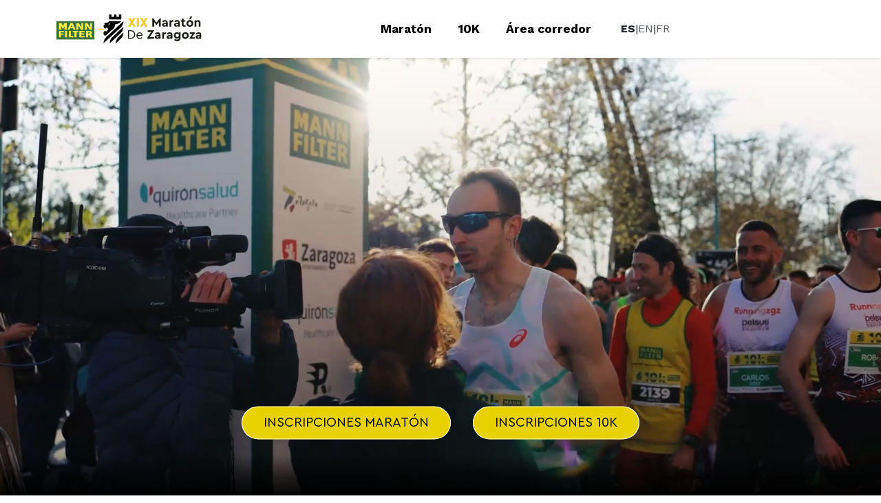

--- FILE ---
content_type: text/html; charset=UTF-8
request_url: https://zaragozamaraton.com/noticia_39.php
body_size: 6325
content:


<!DOCTYPE html>
<html lang="es">
<head>
    <meta charset="utf-8">
    <meta name="viewport" content="width=device-width, initial-scale=1, shrink-to-fit=no">
    <meta http-equiv="x-ua-compatible" content="ie=edge">
    
    <title>MANN-FILTER Maratón de Zaragoza</title>
    
    <meta name="title" content="MANN-FILTER Maratón de Zaragoza" />
    <meta name="description" content="MANN-FILTER Maratón de Zaragoza, es el único de Aragón. Si quieres correr la mejor prueba de 42 kilómetros, inscríbete ahora." />
    <meta name="country" content="es">
    <meta name="language" content="es">
    
    <meta property="og:type" content="website" />
    <meta property="og:site_name" content="www.zaragozamaraton.com" />
    <meta property="og:title" content="MANN-FILTER Maratón de Zaragoza" />
    <meta property="og:url" content="https://www.zaragozamaraton.com/" />
    <meta property="og:description" content="MANN-FILTER Maratón de Zaragoza, es el único de Aragón. Si quieres correr la mejor prueba de 42 kilómetros, inscríbete ahora." />
    <meta property="og:image" content="assets/img/redes_sociales.jpg" />
    
    <meta name="twitter:card" content="summary_large_image" />
    <meta name="twitter:description" content="MANN-FILTER Maratón de Zaragoza, es el único de Aragón. Si quieres correr la mejor prueba de 42 kilómetros, inscríbete ahora." />
    <meta name="twitter:title" content="MANN-FILTER Maratón de Zaragoza" />
    <meta name="twitter:image" content="assets/img/redes_sociales.jpg" /> 

    <script async src="https://www.googletagmanager.com/gtag/js?id=G-LB84PY5KKL"></script>
    <script>
      window.dataLayer = window.dataLayer || [];
      function gtag(){dataLayer.push(arguments);}
      gtag('js', new Date());

      gtag('config', 'G-LB84PY5KKL');
    </script> 

    <link rel="apple-touch-icon" sizes="57x57" href="favicon/apple-icon-57x57.png">
    <link rel="apple-touch-icon" sizes="60x60" href="favicon/apple-icon-60x60.png">
    <link rel="apple-touch-icon" sizes="72x72" href="favicon/apple-icon-72x72.png">
    <link rel="apple-touch-icon" sizes="76x76" href="favicon/apple-icon-76x76.png">
    <link rel="apple-touch-icon" sizes="114x114" href="favicon/apple-icon-114x114.png">
    <link rel="apple-touch-icon" sizes="120x120" href="favicon/apple-icon-120x120.png">
    <link rel="apple-touch-icon" sizes="144x144" href="favicon/apple-icon-144x144.png">
    <link rel="apple-touch-icon" sizes="152x152" href="favicon/apple-icon-152x152.png">
    <link rel="apple-touch-icon" sizes="180x180" href="favicon/apple-icon-180x180.png">
    <link rel="icon" type="image/png" sizes="192x192"  href="favicon/android-icon-192x192.png">
    <link rel="icon" type="image/png" sizes="32x32" href="favicon/favicon-32x32.png">
    <link rel="icon" type="image/png" sizes="96x96" href="favicon/favicon-96x96.png">
    <link rel="icon" type="image/png" sizes="16x16" href="favicon/favicon-16x16.png">
    <link rel="manifest" href="favicon/manifest.json">
    <meta name="msapplication-TileColor" content="#ffffff">
    <meta name="msapplication-TileImage" content="favicon/ms-icon-144x144.png">
    <meta name="theme-color" content="#ffffff">

     <link rel="preconnect" href="https://fonts.googleapis.com">
    <link rel="preconnect" href="https://fonts.gstatic.com" crossorigin>
    <link href="https://fonts.googleapis.com/css2?family=Work+Sans:ital,wght@0,100..900;1,100..900&display=swap" rel="stylesheet">

      <link rel="stylesheet" href="https://cdn.jsdelivr.net/npm/bootstrap-icons@1.11.3/font/bootstrap-icons.min.css">
      <link rel="stylesheet" href="assets/css/styles.css">

</head>
<body>
  <header class="main-header">
  <nav class="navbar navbar-expand-md navbar-light bg-white py-3 fixed-top shadow-sm">
    <div class="container">
      <a class="navbar-brand" href="index.php">   
            <img src="assets/img/logo.svg" alt="Maratón de Zaragoza" class="logo_header" />
        </a>
      
      <div class="d-block d-md-none d-flex align-items-center">
            
                        <div class="d-flex justify-content-start gap-2 me-3">
                <a href="index.php" style="font-size: 14px; text-decoration:none; color:black; font-weight:bold;">ES</a>
                <span style="font-size:14px; color:#ccc;">|</span>
                <a href="en/index.php" style="font-size: 14px; text-decoration:none; color:black; ">EN</a>
                <span style="font-size:14px; color:#ccc;">|</span>
                <a href="fr/index.php" style="font-size: 14px; text-decoration:none; color:black; ">FR</a>
            </div>

            <button class="menu-toggle" id="menuToggle" aria-label="Abrir menú">
              <span class="bar top"></span>
              <span class="bar middle"></span>
              <span class="bar bottom"></span>
            </button>

            <nav class="mobile-nav" id="mobileNav">
              <ul class="mobile-nav-links">
                <li class="bordecin">
                  <a href="#" class="submenu-toggle">Maratón <span class="toggle-icon">+</span></a>
                  <ul class="submenu">
                    <li><a href="inscripciones_maraton.php">Inscripciones</a></li>
                    <li><a href="recorrido_maraton.php">Recorrido</a></li>
                    <li><a href="reglamento_maraton.php">Reglamento</a></li>
                    <li><a href="zona_privada_maraton.php">Zona privada</a></li>
                  </ul>
                </li>

                <li>
                  <a href="#" class="submenu-toggle">10K <span class="toggle-icon">+</span></a>
                  <ul class="submenu">
                    <li><a href="inscripciones_10k.php">Inscripciones</a></li>
                    <li><a href="recorrido_10k.php">Recorrido</a></li>
                    <li><a href="reglamento_10k.php">Reglamento</a></li>
                    <li><a href="zona_privada_10k.php">Zona privada</a></li>
                  </ul>
                </li>

                <li>
                  <a href="#" class="submenu-toggle">Área corredor <span class="toggle-icon">+</span></a>
                  <ul class="submenu">
                    <li><a href="faq.php">Preguntas frecuentes</a></li>
                    <li><a href="de_interes.php">De interés</a></li>
                    <li><a href="alojamientos.php">Alojamientos</a></li>
                    <li><a target="_blank" href="https://www.zaragoza.es/sede/portal/turismo/">Conoce Zaragoza</a></li>
                    <li><a target="_blank" href="https://www.turismodearagon.com/">Destino Aragón</a></li>
                    <li><a href="ediciones_anteriores.php">Ediciones anteriores</a></li>
                  </ul>
                </li>
                
              </ul>
            </nav>
      </div>

      <div class="collapse navbar-collapse" id="navbarHeart">
        <ul class="navbar-nav align-items-center gap-lg-5">
          <li class="nav-item dropdown">
            <a class="nav-link dropdown-toggle " href="#" role="button" data-bs-toggle="dropdown" aria-expanded="false">Maratón</a>
            <div class="dropdown-menu mega-menu">
                 <div class="container d-flex flex-row justify-content-between">
                    <a class="dropdown-item" href="inscripciones_maraton.php">Inscripciones</a>
                    <a class="dropdown-item" href="recorrido_maraton.php">Recorrido</a>
                    <a class="dropdown-item" href="reglamento_maraton.php">Reglamento</a>
                    <a class="dropdown-item" href="zona_privada_maraton.php">Zona privada</a>
                </div>
            </div>
          </li>
          
          <li class="nav-item dropdown">
            <a class="nav-link dropdown-toggle " href="#" role="button" data-bs-toggle="dropdown" aria-expanded="false">10K</a>
            <div class="dropdown-menu mega-menu">
                <div class="container d-flex flex-row justify-content-between">
                   <a class="dropdown-item" href="inscripciones_10k.php">Inscripciones</a>
                   <a class="dropdown-item" href="recorrido_10k.php">Recorrido</a>
                    <a class="dropdown-item" href="reglamento_10k.php">Reglamento</a>
                    <a class="dropdown-item" href="zona_privada_10k.php">Zona privada</a>
                </div>
            </div>
          </li>
          
          <li class="nav-item dropdown">
            <a class="nav-link dropdown-toggle " href="#" role="button" data-bs-toggle="dropdown" aria-expanded="false">Área corredor</a> 
              <div class="dropdown-menu mega-menu ">
                <div class="container d-flex flex-row justify-content-between">
                    <a class="dropdown-item" href="faq.php">Preguntas frecuentes</a>
                    <a class="dropdown-item" href="de_interes.php">De interés</a>
                    <a class="dropdown-item" href="alojamientos.php">Alojamientos</a>
                    <a class="dropdown-item" target="_blank" href="https://www.zaragoza.es/sede/portal/turismo/">Conoce Zaragoza</a>
                    <a class="dropdown-item" target="_blank" href="https://www.turismodearagon.com/">Destino Aragón</a>
                    <a class="dropdown-item" href="ediciones_anteriores.php">Ediciones anteriores</a>
                </div>
            </div>
          </li>

          <li class="nav-item d-flex gap-2 ms-4">
                          <a href="#" class="fw-bold text-dark" style="text-decoration:none;">ES</a> |
             <a href="en/index.php" class="text-muted" style="text-decoration:none;">EN</a> |
             <a href="fr/index.php" class="text-muted" style="text-decoration:none;">FR</a>
          </li>

        </ul>
      </div>
    </div>
  </nav>
</header>

<script>
    // --- Parte 1: Control del botón de hamburguesa ---
    const toggle = document.getElementById('menuToggle');
    const mobileNav = document.getElementById('mobileNav');

    toggle.addEventListener('click', () => {
        toggle.classList.toggle('active');
        mobileNav.classList.toggle('active');
    });

    // --- Parte 2: Lógica combinada para todos los enlaces del menú móvil ---
    const allMobileLinks = document.querySelectorAll('.mobile-nav a');

    allMobileLinks.forEach(link => {
        link.addEventListener('click', function(event) {
            // Verificamos si el enlace que se ha clicado es un 'interruptor' de submenú
            if (this.classList.contains('submenu-toggle')) {
                event.preventDefault();
                const submenu = this.nextElementSibling;
                this.classList.toggle('active'); 
                submenu.classList.toggle('active'); 
            } else {
                toggle.classList.remove('active');
                mobileNav.classList.remove('active');
            }
        });
    });
</script>

  <main>
  <!-- Section:VIDEO -->
<section id="video" class="home">
  <div class="full-screen-container d-flex align-items-end justify-content-start">
        
        <div class="video-background">
            <video id="videoDesktop" disablepictureinpicture="" controlslist="nodownload" muted="" autoplay="" loop=""  playsinline="">
                <source src="assets/video/zaragoza_maraton.mp4" type="video/mp4" />Tu navegador no soporta el video HTML5.
            </video>
        </div> 
        <div class="d-block d-md-none video-background">
            <video id="videoMobile" disablepictureinpicture="" controlslist="nodownload" muted="" autoplay="" loop=""  playsinline="">
                <source src="assets/video/zaragoza_maraton_movil.mp4" type="video/mp4" />Tu navegador no soporta el video HTML5.
            </video>
        </div> 
         <div class="dark-overlay"></div> 
    </div>
    <div class="contiene_enlaces">
      <a class="btn_grande mr-md-4" href="inscripciones_maraton.php">INSCRIPCIONES MARATÓN</a>
     <a class="btn_grande" href="inscripciones_10k.php">INSCRIPCIONES 10K</a>
    </div>
</section>

  <img class="img-fluid" src="assets/img/banner.png" alt="Maraton de zaragoza 12 de abril">



<section class="bg_gris" id="carrusel_apple">
  <div class="container">
    <div class="row">
      <div class="col-lg-6 my-5">
        <h5>IMPRESCINDIBLE</h5>
        <h1 class>Consulta la información más relevante</h1>
      </div>
    </div>
  </div>

  <div class="scroll-gallery-container">
    <div class="scroll-gallery">
      
      <div class="gallery-item is-active">
        <div class="tarjeta_slider">
          <img class="icono_apple_slider" src="assets/img/icono_zapatilla.svg" alt="">
          <h3>Maratón</h3>
          <p>Un recorrido espectacular por la historia de la ciudad. Con paso por la Zona Expo, la ribera del Ebro y sus puentes, Murallas Romanas, el Mercado Central o Plaza de España y Paseo de la Independencia.<br/>
          ¡42 kilómetros para enamorarte de Zaragoza! </p>
          <a class="btn" href="maraton.php">Saber más</a>
        </div>
      </div>

      <div class="gallery-item">
        <div class="tarjeta_slider">
          <img class="icono_apple_slider" src="assets/img/icono_cohete.svg" alt="">
          <h3>10K</h3>
          <p>¡El mejor 10K homologado de Zaragoza se reinventa! Céntrico, llano y rapidísimo, con unos primeros kilómetros más amplios para ofrecer una experiencia de carrera de 10.<br/>
          ¡La meta te espera en la icónica Plaza del Pilar!</p>
          <a class="btn" href="10k.php">Saber más</a>
        </div>
      </div>

      <div class="gallery-item">
        <div class="tarjeta_slider">
          <img class="icono_apple_slider" src="assets/img/icono_casa.svg" alt="">
          <h3>Dónde dormir</h3>
          <p>¿Vienes de fuera? Encuentra tu alojamiento en los hoteles colaboradores del MANN-FILTER Maratón de Zaragoza al mejor precio. Con diferentes rangos de precio y todos los servicios para el corredor. Para disfrutar al máximo de tu estancia en Zaragoza y de la magia de la mejor carrera de la ciudad. </p>
          <a class="btn" href="alojamientos.php">Saber más</a>
        </div>
      </div>

      <div class="gallery-item">
        <div class="tarjeta_slider">
          <img class="icono_apple_slider" src="assets/img/icono_hotel.svg" alt="">
          <h3>Aragón, tu destino</h3>
          <p>¿Vienes de fuera o simplemente quieres descubrir todos los secretos de tu comunidad? Aragón, es el lugar perfecto para vivirlo todo. Naturaleza, aventura, desconexión, deporte, gastronomía y paisajes que te enamorarán. Descúbrelo todo de la mano de Turismo de Aragón y de MANN-FILTER Maratón de Zaragoza.</p>
          <a class="btn" href="https://www.turismodearagon.com/">Saber más</a>
        </div>
      </div>

      <div class="gallery-item">
        <div class="tarjeta_slider">
          <img class="icono_apple_slider" src="assets/img/icono_hotel.svg" alt="">
          <h3>Conoce Zaragoza</h3>
          <p>Una ciudad para correr… y para quedarse. Te invitamos a descubrir todo lo que Zaragoza tiene para ofrecer: cultura, historia, gastronomía y rincones con encanto. Consulta aquí la guía turística oficial y disfruta de una experiencia completa más allá del asfalto. </p>
          <a class="btn" href="https://www.zaragoza.es/sede/portal/turismo/">Saber más</a>
        </div>
      </div>
      
    </div>
  </div>

  <div class="paddlenav-container">
    <button class="paddlenav-arrow paddlenav-previous" aria-label="Anterior">
      <svg viewBox="0 0 36 36"><path d="m20 25c-.3838 0-.7676-.1465-1.0605-.4395l-5.5-5.5c-.5859-.5854-.5859-1.5356 0-2.1211l5.5-5.5c.5859-.5859 1.5352-.5859 2.1211 0 .5859.5854.5859 1.5356 0 2.1211l-4.4395 4.4395 4.4395 4.4395c.5859.5854.5859 1.5356 0 2.1211-.293.293-.6768.4395-1.0605.4395z"></path></svg>
    </button>
    <button class="paddlenav-arrow paddlenav-next" aria-label="Siguiente">
      <svg viewBox="0 0 36 36"><path d="m22.5597 16.9375-5.5076-5.5c-.5854-.5854-1.5323-.5825-2.1157.0039-.5835.5869-.5815 1.5366.0039 2.1211l4.4438 4.4375-4.4438 4.4375c-.5854.5845-.5874 1.5342-.0039 2.1211.2922.2944.676.4414 1.0598.4414.3818 0 .7637-.1455 1.0559-.4375l5.5076-5.5c.2815-.2812.4403-.6636.4403-1.0625s-.1588-.7812-.4403-1.0625z"></path></svg>
    </button>
  </div>
</section>

<section>
      <div class="container">
        <div class="row">
          <div class="col-lg-6 ">
            <h5>ÚLTIMA HORA</h5>
            <h1 class>Al día: todo lo que se viene</h1>
          </div>
        </div>
      </div>
  <div class="container bg_gris p-5 my-5 redondear">
    
  <div class="row g-5 align-items-center">

    <div class="col-lg-6">
      <div class="accordion accordion-flush" id="appleStyleAccordion">

        <div class="accordion-item">
          <h5 class="accordion-header" id="headingOne">
            <button class="accordion-button" type="button" data-bs-toggle="collapse" data-bs-target="#collapseOne" aria-expanded="true" aria-controls="collapseOne" data-image-target="#noticia-uno">
              App de seguimiento del corredor en directo
            </button>
          </h5>
          <div id="collapseOne" class="accordion-collapse collapse show" aria-labelledby="headingOne" data-bs-parent="#appleStyleAccordion">
            <div class="accordion-body">
              <div class="d-flex flex-column">
                <p class="card-text mb-3">¿Participas en el MANN-FILTER Maratón de Zaragoza y quieres compartir tu carrera con amigos y familiares? ¡Descárgate gratis RaceChip Aragon Live y comparte la app oficial para el seguimiento de los corredores durante el Maratón!.</p>
                 <a href="noticia_uno.php" class="link">Leer noticia</a>
              </div>
            </div>
          </div>
        </div>

        <div class="accordion-item">
          <h5 class="accordion-header" id="headingTwo">
            <button class="accordion-button collapsed" type="button" data-bs-toggle="collapse" data-bs-target="#collapseTwo" aria-expanded="false" aria-controls="collapseTwo" data-image-target="#noticia-dos">
              No te pierdas el Maratón de Zaragoza en Aragón TV
            </button>
          </h5>
          <div id="collapseTwo" class="accordion-collapse collapse" aria-labelledby="headingTwo" data-bs-parent="#appleStyleAccordion">
            <div class="accordion-body">
              <div class="d-flex flex-column">
                <p class="card-text mb-3">Más de 4 horas de retransmisión en directo para llevar toda la belleza de Zaragoza y de su maratón a los hogares de toda España a través de Aragón TV y Aragón Deporte.</p>
                <a href="noticia_dos.php" class="link">Leer noticia</a>
              </div>
            </div>
          </div>
        </div>

        <div class="accordion-item">
          <h5 class="accordion-header" id="headingThree">
            <button class="accordion-button collapsed" type="button" data-bs-toggle="collapse" data-bs-target="#collapseThree" aria-expanded="false" aria-controls="collapseThree" data-image-target="#noticia-tres">
              ¡Vive una experiencia VIP en el Maratón de Zaragoza!
            </button>
          </h5>
          <div id="collapseThree" class="accordion-collapse collapse" aria-labelledby="headingThree" data-bs-parent="#appleStyleAccordion">
            <div class="accordion-body">
              <div class="d-flex flex-column">
                  <p class="card-text mb-3">Si vienes de fuera de Zaragoza y necesitas alojamiento… ¡aquí te ofrecemos un pack completo, con los mejores servicios para el corredor y un alojamiento a apenas unos metros del Pilar.</p>
                  <a href="noticia_tres.php" class="link">Leer noticia</a>
              </div>
            </div>
          </div>
        </div>

        <div class="accordion-item">
          <h5 class="accordion-header" id="headingCuatro">
            <button class="accordion-button collapsed" type="button" data-bs-toggle="collapse" data-bs-target="#collapseCuatro" aria-expanded="false" aria-controls="collapseCuatro" data-image-target="#noticia-cuatro">
             ¿Tienes una pregunta sobre el Maratón?
            </button>
          </h5>
          <div id="collapseCuatro" class="accordion-collapse collapse" aria-labelledby="headingCuatro" data-bs-parent="#appleStyleAccordion">
            <div class="accordion-body">
              <div class="d-flex flex-column">
                  <p class="card-text mb-3">SLugar de recogida de dorsales, horarios, dónde está el guardarropa, los WCs o el fisio... Todo esto y mucho más lo podrás encontrar aquí.</p>
                  <a href="faq.php" class="link">Leer noticia</a>
              </div>
            </div>
          </div>
        </div>

        <div class="accordion-item">
          <h5 class="accordion-header" id="headingCinco">
            <button class="accordion-button collapsed" type="button" data-bs-toggle="collapse" data-bs-target="#collapseCinco" aria-expanded="false" aria-controls="collapseCinco" data-image-target="#noticia-cinco">
              Consulta los servicios para el corredor
            </button>
          </h5>
          <div id="collapseCinco" class="accordion-collapse collapse" aria-labelledby="headingCinco" data-bs-parent="#appleStyleAccordion">
            <div class="accordion-body">
              <div class="d-flex flex-column">
                  <p class="card-text mb-3">Nuestro objetivo es que vivas la mejor experiencia posible el día de la carrera. Por eso, y para resolver cualquier duda sobre el MANN-FILTER Maratón de Zaragoza, te resumimos los servicios más importantes para el día de la prueba.</p>
                  <a href="de_interes.php" class="link">Leer noticia</a>
              </div>
            </div>
          </div>
        </div>

      </div>
    </div>

    <div class="col-lg-6">
      <div class="image-display-container p-4">
        <img src="assets/img/noticia_uno.jpg" alt="" class="main-image active" id="noticia-uno">
        <img src="assets/img/noticia_dos.jpg" alt="" class="main-image" id="noticia-dos">
        <img src="assets/img/noticia_tres.jpg" alt="" class="main-image" id="noticia-tres">
         <img src="assets/img/noticia_cuatro.jpg" alt="" class="main-image" id="noticia-cuatro">
          <img src="assets/img/noticia_cinco.jpg" alt="" class="main-image" id="noticia-cinco">
      </div>
    </div>

  </div>
</div>
</section>




  </main>



<section class="bg_gris">
  <div class="container">

    <div class="row">
      <div class="col-lg-6 my-5">
        <h5>CONÉCTATE</h5>
        <h1 class>Síguenos y contacta con nosotros</h1>
         <p class="mb-4">Mantente al día de todas las novedades y contacta con nosotros fácilmente.</p>
      </div>
    </div>

    <div class="row justify-content-center text-center fade-in-bottom">
      <div class="col-12 col-md-8">
        <div class="d-flex justify-content-center gap-4 gap-md-5">
          <a class="icon" href="https://www.facebook.com/zaragozamaraton" target="_blank" aria-label="Facebook">
            <div class="fb"></div>
          </a>
          <a class="icon" href="https://twitter.com/MaratonZaragoza" target="_blank" aria-label="Twitter">
            <div class=" x"></div>
          </a>
          <a class="icon" href="https://www.instagram.com/MaratonZaragoza/" target="_blank" aria-label="Instagram">
            <div class=" ig"></div>
          </a>
          <a class="icon" href="mailto:consultas@zaragozamaraton.com" target="_blank" aria-label="Contacta">
           <div class="mail"></div>
        </a>
        </div>
        
      </div>
    </div>
  </div>
</section>
<section class="footer">
    <div class="container">
          <div class="row">
            <div class="col-lg-6 mb-5">
              <h5>POWER PARTNERS</h5>
              <h1 class>Quienes lo hacen posible</h1>
            </div>
          </div>
       
            <div class="row justify-content-center mb-4">
               <p class="titulo_patrocinadores">Title sponsor</p>
              <div class="d-flex  align-items-center justify-content-center flex-wrap">
                  <a target="_blank" href="https://www.mann-filter.com/es/mf-es/home/"><img class="img-fluid m-3 logo-sponsor " src="assets/img/logos/man_filter.png" alt="Mann-Filter"/></a>
              </div>
            </div>
            <div class="row justify-content-center my-4">
                     <p class="titulo_patrocinadores">Patrocinadores</p>
                    <div class="d-flex  align-items-center justify-content-center flex-wrap">
                    <a target="_blank" href="https://www.aragon.es/"><img class="img-fluid my-4 mx-3 logo-sponsor" src="assets/img/logos/gobierno_aragon.jpg" alt="Gobierno Aragón"/> </a>
                      <a target="_blank" href="https://www.turismodearagon.com/"><img class="img-fluid my-4 mx-3 logo-sponsor" src="assets/img/logos/turismo_aragon.jpg" alt="Turismo Aragón"/> </a>
                    <a target="_blank" href="https://www.zaragoza.es/sede/portal/turismo/"><div><img class="img-fluid my-4 mx-3 logo-sponsor" src="assets/img/logos/zaragoza_ayuntamiento.jpg" alt="Ayuntamiento Zaragoza"/></div> </a>
                    <a target="_blank" href="https://www.quironsalud.es/"><div><img class="img-fluid my-4 mx-3 quiron logo-sponsor" src="assets/img/logos/quiron.svg" alt="Quirónsalud"/></div></a>
                    <a target="_blank" href="https://www.zaragozadeporte.com/"><div><img class="img-fluid my-4 mx-3 logo-sponsor" src="assets/img/logos/capital_deporte.jpg" alt="Zaragoza Deporte"/></div> </a>
                       
                    </div>
            </div> 
            <div class="row justify-content-center my-4">
                    <p class="titulo_patrocinadores">Sponsor Técnico</p>
                    <div class="d-flex  align-items-center justify-content-center flex-wrap">
                    <a target="_blank" href="https://www.joma-sport.com/"><div><img class="img-fluid my-4 mx-3 joma logo-sponsor" src="assets/img/logos/joma.svg" alt="Joma"/></div></a>
                    </div>
            </div>

            <div class="row justify-content-center my-4">
                    <p class="titulo_patrocinadores">Colaboradores</p>
                    <div class="d-flex  align-items-center justify-content-center flex-wrap">
                    <a target="_blank" href="https://www.cocacola.es/powerade/es/home/"><div><img class="img-fluid my-4 mx-3 logo-sponsor" src="assets/img/logos/powerade.png" alt="Powerade"/></div></a>
                    </div>
                    <div class="d-flex  align-items-center  justify-content-center flex-wrap">
                   
                    <a target="_blank" href="https://www.zaragoza.es/ciudad/policia/"><img class="img-fluid m-4 policia logo-sponsor" src="assets/img/logos/policia.svg" alt="Policia Zaragoza"/></a>     
                    <a target="_blank" href="https://www.fisiozaragoza.com/"><div><img class="img-fluid m-4 logo-sponsor" src="assets/img/logos/fisio.gif" alt="Fisio Zaragoza"/></div></a>
                     <a target="_blank" href="https://www.hyundai.es/concesionarios/seulcar-zaragoza"><div><img class="img-fluid m-4 hyunday logo-sponsor" src="assets/img/logos/hyunday.svg" alt="Hyundai"/></div></a>
                       <a target="_blank" href="https://sanicentro.com/"><div><img class="img-fluid m-4 sanicentro logo-sponsor" src="assets/img/logos/sanicentro.svg" alt="Sanicentro"/></div></a> 
                    </div>
            </div>
            
            <div class="row justify-content-center my-4">
            <p class="titulo_patrocinadores">Media Partners</p>
                        <div class="d-flex  align-items-center justify-content-center flex-wrap">
                        <a target="_blank" href="http://www.aragontelevision.es/informativos/deportes/"><div><img class="img-fluid m-4 logo-sponsor" src="assets/img/logos/aragon_tv.png" alt="Aragón TV"/></div></a>
                        <a target="_blank" href="https://www.cartv.es/aragonradio"><div><img class="img-fluid m-4 logo-sponsor" src="assets/img/logos/aragon_radio.png" alt="Aragón Radio"/></div></a>
                        <a target="_blank" href="https://www.cartv.es/aragondeporte"><div><img class="img-fluid m-4 logo-sponsor" src="assets/img/logos/aragon_deporte.png" alt="Aragón Deporte"/></div></a>
                        <a target="_blank" href="https://www.heraldo.es/"><div><img class="img-fluid my-4 m-4" src="assets/img/logos/heraldo.jpg" alt="Heraldo"/></div></a>
                        <a target="_blank" href="https://www.territoriotrail.es/"><div><img class="img-fluid m-4" src="assets/img/logos/trail_media.jpg" alt="Territorio Trail Media"/></div></a> 
                        </div>
            </div> 
            <div class="row justify-content-center my-4">
            <p class="titulo_patrocinadores">Organizadores</p>

                    <div class="d-flex justify-content-center  align-items-center flex-wrap">
                        <a target="_blank" href="https://runningzgz.com/"><div><img class="img-fluid m-4 logo-sponsor"  src="assets/img/logos/running_zgz.png" alt="Running Zaragoza"/></div></a>
                        <a target="_blank" href="https://lastlap.com/"><div><img class="img-fluid m-4 logo-sponsor" src="assets/img/logos/last_lap.png" alt="Last Lap"/></div></a>

                    </div>
            </div>
            <div class="row justify-content-center my-4">
                    <div class="d-flex justify-content-center  align-items-center flex-wrap">
                        <a target="_blank" href="https://atletismorfea.es/"><div><img class="img-fluid my-4 ml-4 logo-sponsor" src="assets/img/logos/rfea.jpg" alt="RFEA"/></div></a>

                    </div>
            </div>
        </div>
</section>


<footer>
    <div class="container d-flex flex-column flex-md-row justify-content-md-between my-4 up">
        <div class="peque">
            <span>© 2025 Maratón Zaragoza</span>
            <span>Todos los derechos reservados.</span>
        </div>
        <div class="peque mb-3 mb-md-0">
            <a class="link" target="_blank" href="descargas/condiciones_uso.pdf">Condiciones de uso</a> - 
            <a class="link" target="_blank" href="cookies.php">Política de Cookies</a>
        </div>
        
    </div>
</footer>

<script src="https://cdn.jsdelivr.net/npm/bootstrap@5.3.3/dist/js/bootstrap.bundle.min.js" integrity="sha384-YvpcrYf0tY3lHB60NNkmXc5s9fDVZLESaAA55NDzOxhy9GkcIdslK1eN7N6jIeHz" crossorigin="anonymous"></script>
<script type="text/javascript" src="assets/js/scripts.js"></script>

</body>

</html>

--- FILE ---
content_type: image/svg+xml
request_url: https://zaragozamaraton.com/assets/img/mail.svg
body_size: 466
content:
<?xml version="1.0" encoding="UTF-8"?>
<svg id="Capa_2" data-name="Capa 2" xmlns="http://www.w3.org/2000/svg" viewBox="0 0 47.29 47.29">
  <defs>
    <style>
      .cls-1 {
        fill: #067233;
        stroke-width: 0px;
      }
    </style>
  </defs>
  <g id="_1" data-name="1">
    <g id="_314_Map_Pin_Marker_Mail" data-name="314, Map, Pin, Marker, Mail">
      <g>
        <polygon class="cls-1" points="0 14.62 22.79 23.59 46.38 0 0 14.62"/>
        <polygon class="cls-1" points="23.69 24.4 32.57 47.29 47.29 .91 23.69 24.4"/>
      </g>
    </g>
  </g>
</svg>

--- FILE ---
content_type: image/svg+xml
request_url: https://zaragozamaraton.com/assets/img/logo.svg
body_size: 7559
content:
<?xml version="1.0" encoding="UTF-8"?>
<svg id="Capa_2" data-name="Capa 2" xmlns="http://www.w3.org/2000/svg" viewBox="0 0 342.2 68">
  <defs>
    <style>
      .cls-1, .cls-2, .cls-3, .cls-4, .cls-5 {
        stroke-width: 0px;
      }

      .cls-2 {
        fill: #3d7337;
      }

      .cls-3 {
        fill: #191c17;
      }

      .cls-4 {
        fill: #f0cd37;
      }

      .cls-5 {
        fill: #faed4d;
      }
    </style>
  </defs>
  <g id="Capa_1-2" data-name="Capa 1">
    <g id="Capa_1-2" data-name="Capa 1-2">
      <g>
        <rect class="cls-2" y="15.9" width="89.6" height="43"/>
        <polygon class="cls-5" points="11.2 35.5 5.9 35.5 5.9 20.4 11.8 20.4 15.2 26.5 18.5 20.4 24.5 20.4 24.5 35.5 19.2 35.5 19.3 27.4 19.3 27.4 15.2 34.7 11.2 27.4 11.1 27.4 11.2 35.5"/>
        <path class="cls-5" d="m33.1,20.4h5.3l6.6,15.1h-4.7l-1.3-3h-6.6l-1.4,3h-4.6l6.7-15.1h0Zm4.9,9.3l-2.2-5.4-2.2,5.4h4.4Z"/>
        <polygon class="cls-5" points="67.6 20.5 73.3 20.5 79.5 30.6 79.4 20.5 83.7 20.5 83.7 35.5 78 35.5 71.7 25.1 71.8 35.5 67.6 35.5 67.6 20.5"/>
        <polygon class="cls-5" points="47.2 20.5 52.8 20.5 59.1 30.6 58.9 20.5 63.3 20.5 63.3 35.5 57.6 35.5 51.3 25.1 51.3 35.5 47.2 35.5 47.2 20.5"/>
        <polygon class="cls-5" points="5.9 38.8 17.4 38.8 17.4 41.7 10.5 41.7 10.5 44.9 17.1 44.9 17.1 47.7 10.5 47.7 10.5 53.8 5.9 53.8 5.9 38.8"/>
        <rect class="cls-5" x="20.3" y="38.8" width="4.6" height="14.9"/>
        <polygon class="cls-5" points="29.3 38.8 34 38.8 34 50.6 39.8 50.6 39.8 53.8 29.3 53.8 29.3 38.8"/>
        <polygon class="cls-5" points="38.5 41.8 38.5 38.8 51.6 38.8 51.6 41.8 47.4 41.8 47.4 53.8 42.7 53.8 42.7 41.8 38.5 41.8"/>
        <polygon class="cls-5" points="54.2 38.8 66.1 38.8 66.1 41.7 58.7 41.7 58.7 44.6 65.7 44.6 65.7 47.5 58.7 47.5 58.7 50.8 66.5 50.8 66.5 53.8 54.2 53.8 54.2 38.8"/>
        <path class="cls-5" d="m70.1,38.8h8.1c3.8,0,5.5,1.9,5.5,4.3,0,1.6-1.5,2.6-3,3.3,1,.5,1.5,1.6,2.3,3.4l1.7,3.9h-4.8l-.9-2.2c-1-2.6-1.4-3.6-3.2-3.6h-1.1v5.8h-4.7l.1-14.9h0Zm6,6.3c1.9,0,2.9-.6,2.9-1.8s-1-1.8-2.8-1.8h-1.7v3.5h1.6v.1Z"/>
        <path class="cls-4" d="m114,35.9h-16.5c2.9-2.7,7.2-3.6,10.9-2.1l5.6,2.1Z"/>
        <path class="cls-1" d="m140.1,68l11.4-10.5c4.2-3.9,6.6-9.3,6.6-15h0l-11.4,10.5c-4.2,3.8-6.6,9.3-6.6,15Z"/>
        <path class="cls-1" d="m125.6,68l25.9-23.8c4.2-3.9,6.6-9.3,6.6-15l-25.9,23.8c-4.2,3.8-6.6,9.3-6.6,15h0Z"/>
        <path class="cls-1" d="m111.1,68l40.4-37.1c4.2-3.9,6.6-9.3,6.6-15h0l-40.4,37.1c-4.2,3.8-6.6,9.3-6.6,15h0Z"/>
        <path class="cls-1" d="m152.7,0h-4.6c-.3,0-.6.3-.6.6v4.6c0,.3-.3.6-.6.6h-4.6c-.3,0-.6-.3-.6-.6V.6c0-.3-.3-.6-.6-.6h-4.6c-.3,0-.6.3-.6.6v4.6c0,.3-.3.6-.6.6h-4.6c-.3,0-.6-.3-.6-.6V.6c0-.3-.3-.6-.6-.6h-4.5c-.3,0-.6.3-.6.6v10.4c0,.3.3.6.6.6h27.7c.3,0,.6-.3.6-.6V.5c0-.3-.3-.5-.6-.5"/>
        <path class="cls-1" d="m123.1,25v-2.4c0-.6.5-1.1,1.1-1.1h2.7l-3.8,3.5h0Zm28.8-9.1h-26.4c-.7,0-1.4.3-1.9.8l-2.1,1.9c-.5.5-1.2.8-1.9.8h-5c-.6,0-1.1.5-1.1,1.1v4.5c0,.5-.4.6-.6.6h-1c-.6,0-.7.3-.7.7h0v1.3c0,1.6.7,3.1,1.9,4.2l2.4,2.2h0c.2.2.4.1.4-.1v-.5c0-1.3,1-2.3,2.3-2.3h0c.6,0,1.1.2,1.5.6l1.6,1.5c1.2,1.1,1,3.2-.5,3.9h0c-.1.1-1.7,1.6-3.1,2.8-1.1,1-1.8-.1-1.8-1.6h0v-.6c0-.2-.2-.3-.4-.1l-3.5,3.2c-.5.5-.8,1.1-.8,1.8v3.4h0c0,3.2,3.8,4.9,6.1,2.8l16.3-14.6c3.1-2.8,4.8-6.8,4.8-11,4.6,0,9-1.7,12.4-4.9l1.4-1.3c.5-.5.2-1.1-.3-1.1"/>
        <polygon class="cls-4" points="181.5 28.6 178 23 174.5 28.6 168.6 28.6 175.2 18.5 169 8.6 174.9 8.6 178 14 181.1 8.6 187 8.6 180.9 18.5 187.4 28.6 181.5 28.6"/>
        <rect class="cls-4" x="189.5" y="8.6" width="5.2" height="20"/>
        <polygon class="cls-4" points="209.6 28.6 206.1 23 202.6 28.6 196.7 28.6 203.3 18.5 197.1 8.6 203 8.6 206.1 14 209.2 8.6 215.1 8.6 209.1 18.5 215.5 28.6 209.6 28.6"/>
        <polygon class="cls-3" points="246 8.3 246 28.6 241.9 28.6 241.9 18 236.8 24.3 235.5 24.3 230.5 18 230.5 28.6 226.4 28.6 226.4 8.3 227.7 8.3 236.2 19.1 244.6 8.3 246 8.3"/>
        <path class="cls-3" d="m262.9,28.6h-3.8v-1.5c-1.1,1.1-2.7,1.8-4.6,1.8-3.2,0-5.2-1.8-5.2-4.5s2.2-4.4,5.7-4.4h3.8v-.7c0-1.7-1-2.6-2.8-2.6-1.5,0-2.6.6-4,2.1l-2.1-2.5c1.7-2.1,3.9-3.1,6.5-3.1,3.9,0,6.4,2.3,6.4,6.4v9h.1Zm-4.1-5.8h-3.2c-1.3,0-2.1.5-2.1,1.5s.9,1.6,2.1,1.6c1.8,0,3.1-1.2,3.1-3v-.1h.1Z"/>
        <path class="cls-3" d="m276,17.2h-1c-2.5,0-4,1.3-4,3.9v7.5h-4.1v-15h3.8v1.8c1-1.2,2.5-2,4.1-2,.5,0,.9.1,1.3.2-.1,0-.1,3.6-.1,3.6Z"/>
        <path class="cls-3" d="m291.2,28.6h-3.8v-1.5c-1.1,1.1-2.7,1.8-4.6,1.8-3.2,0-5.2-1.8-5.2-4.5s2.2-4.4,5.7-4.4h3.8v-.7c0-1.7-1-2.6-2.8-2.6-1.5,0-2.6.6-4,2.1l-2.1-2.5c1.7-2.1,3.9-3.1,6.5-3.1,3.9,0,6.4,2.3,6.4,6.4v9h.1Zm-4.1-5.8h-3.2c-1.3,0-2.1.5-2.1,1.5s.9,1.6,2.1,1.6c1.8,0,3.1-1.2,3.1-3v-.1h.1Z"/>
        <path class="cls-3" d="m304.8,28.6c-1,.2-1.9.4-2.8.4-3.8,0-6-1.9-6-5.6v-6.3h-2.4v-3.5h2.4v-3.8h4.1v3.8h4.2v3.5h-4.3v5.9c0,1.7.8,2.3,2.8,2.3.2,0,.9,0,1.9-.1v3.4h.1Z"/>
        <path class="cls-3" d="m314.9,13.3c4.4-.1,8.2,3.5,8.1,7.8.1,4.3-3.7,7.9-8.1,7.9-4.4.1-8.1-3.6-8-7.9-.1-4.3,3.6-7.9,8-7.8m0,3.7c-2.3,0-3.9,1.7-3.9,4.1s1.6,4.1,3.9,4.1,3.9-1.7,3.9-4.1-1.7-4.1-3.9-4.1m.8-12h4.9v.7l-4.2,5.6h-3s2.3-6.3,2.3-6.3Z"/>
        <path class="cls-3" d="m340,28.6h-4.1v-8.8c0-1.7-1.1-2.9-2.8-2.9s-2.8,1.2-2.8,2.9v8.8h-4.1v-15h3.8v1.4c1.1-1.1,2.6-1.7,4.4-1.7,3.5,0,5.6,2.4,5.6,6v9.3h0Z"/>
        <path class="cls-3" d="m169.1,37.2h5.9c6.7,0,10.9,4.2,10.9,10s-4.2,10-10.9,10h-5.9v-20h0Zm5.9,17.9c5.3,0,8.5-3.4,8.5-7.9s-3.1-7.8-8.5-7.8h-3.5v15.8l3.5-.1h0Z"/>
        <path class="cls-3" d="m191.3,50.5c.3,2.9,2.5,4.9,5.4,4.9,1.7,0,3.2-.7,4.5-2l1.4,1.6c-1.5,1.6-3.6,2.6-5.9,2.6-4.4,0-7.8-3.4-7.8-7.7s3.3-7.7,7.5-7.7c3.8,0,6.7,2.8,6.7,6.7,0,.6-.1,1.2-.2,1.8l-11.6-.2h0Zm9.5-2.1c0-2.6-1.9-4.2-4.4-4.2s-4.5,1.7-5,4.2h9.4Z"/>
        <polygon class="cls-3" points="230.2 53.5 230.2 57.2 213.8 57.2 213.8 56.1 223.8 40.9 215.1 40.9 215.1 37.2 230.1 37.2 230.1 38.3 220.1 53.5 230.2 53.5"/>
        <path class="cls-3" d="m245.6,57.2h-3.8v-1.4c-1.1,1.1-2.7,1.8-4.6,1.8-3.2,0-5.2-1.8-5.2-4.5s2.2-4.4,5.7-4.4h3.8v-.7c0-1.7-1-2.6-2.8-2.6-1.5,0-2.6.6-4,2.1l-2.1-2.5c1.7-2.1,3.9-3.1,6.5-3.1,3.9,0,6.4,2.3,6.4,6.4l.1,8.9h0Zm-4.1-5.8h-3.2c-1.3,0-2.1.5-2.1,1.5s.9,1.6,2.1,1.6c1.8,0,3.1-1.2,3.1-3v-.1h.1Z"/>
        <path class="cls-3" d="m258.8,45.8h-1.1c-2.5,0-4,1.3-4,3.9v7.5h-4.1v-15h3.8v1.8c1-1.2,2.5-2,4.1-2,.5,0,.9.1,1.3.2v3.6h0Z"/>
        <path class="cls-3" d="m273.9,57.2h-3.8v-1.4c-1.1,1.1-2.7,1.8-4.6,1.8-3.2,0-5.2-1.8-5.2-4.5s2.2-4.4,5.7-4.4h3.8v-.7c0-1.7-1-2.6-2.8-2.6-1.5,0-2.6.6-4,2.1l-2.1-2.5c1.7-2.1,3.9-3.1,6.5-3.1,3.9,0,6.4,2.3,6.4,6.4v8.9h.1Zm-4.1-5.8h-3.2c-1.3,0-2.1.5-2.1,1.5s.9,1.6,2.1,1.6c1.8,0,3.1-1.2,3.1-3v-.1h.1Z"/>
        <path class="cls-3" d="m292.9,42.2v13.3c0,4.9-3.1,7.5-7.8,7.5-2.8,0-5.3-.9-7.4-2.8l2.3-2.8c1.7,1.2,3.1,1.9,4.9,1.9,2.4,0,4-1.2,4-3.6v-.8c-1.1,1.2-2.7,1.8-4.6,1.8-4.1,0-7.2-3.1-7.2-7.5s3.1-7.4,7.2-7.4c2.1,0,3.9.8,4.9,2.2v-1.9l3.7.1h0Zm-7.8,3.1c-2.2,0-3.9,1.5-3.9,3.9s1.7,4,3.9,4,3.8-1.5,3.8-4.1-1.7-3.8-3.8-3.8"/>
        <path class="cls-3" d="m304.2,41.8c4.4-.1,8.2,3.5,8.1,7.8.1,4.3-3.7,7.9-8.1,7.9-4.4.1-8.1-3.6-8-7.9-.1-4.2,3.6-7.9,8-7.8m0,3.8c-2.3,0-3.9,1.7-3.9,4.1s1.6,4.1,3.9,4.1,3.9-1.7,3.9-4.1-1.7-4.1-3.9-4.1"/>
        <polygon class="cls-3" points="327.1 53.7 327.1 57.2 313.9 57.2 313.9 56.1 321.1 45.6 314.6 45.6 314.6 42.2 327.1 42.2 327.1 43.3 319.9 53.7 327.1 53.7"/>
        <path class="cls-3" d="m342.2,57.2h-3.8v-1.4c-1.1,1.1-2.7,1.8-4.6,1.8-3.2,0-5.2-1.8-5.2-4.5s2.2-4.4,5.7-4.4h3.8v-.7c0-1.7-1-2.6-2.8-2.6-1.5,0-2.6.6-4,2.1l-2.1-2.5c1.7-2.1,3.9-3.1,6.5-3.1,3.9,0,6.4,2.3,6.4,6.4v8.9h.1Zm-4.1-5.8h-3.2c-1.3,0-2.1.5-2.1,1.5s.8,1.6,2.2,1.6c1.8,0,3.2-1.2,3.2-3v-.1h-.1Z"/>
      </g>
    </g>
  </g>
</svg>

--- FILE ---
content_type: image/svg+xml
request_url: https://zaragozamaraton.com/assets/img/logos/joma.svg
body_size: 1414
content:
<?xml version="1.0" encoding="UTF-8"?>
<svg id="Capa_2" data-name="Capa 2" xmlns="http://www.w3.org/2000/svg" viewBox="0 0 322.68 136.79">
  <defs>
    <style>
      .cls-1 {
        fill: #0b4595;
        fill-rule: evenodd;
      }
    </style>
  </defs>
  <g id="Capa_1-2" data-name="Capa 1">
    <path class="cls-1" d="M155.67,1.82l-26.12,19.61-9.16,6.86,11.08,2.95c3.76,1.01,7.24,1.83,10.72,2.65,6.69,1.58,13.39,3.17,19.97,5.45,1.19.85,1.17,1.71.73,2.45-1.25,2.1-3.85,4.43-5.76,6.12-.43.37-.82.72-1.44,1.3l-.11.11c-10.52,10.35-20.82,19.63-30.63,27.85-11.45,9.63-22.16,17.77-31.66,24.48h0c-3.12,2.09-6.94,2.1-10.61,1.2-2.92-.71-5.77-1.98-8.21-3.31l7.57-6.23v.02c3.95-3.14,6.24-6.57,7.15-9.86.55-1.99.61-3.93.27-5.73-.36-1.89-1.19-3.61-2.38-5.09-1.7-2.16-4.19-3.8-7.22-4.72-5.88-2.31-19.43-3.55-33.37-3.6-13.44-.05-27.54,1-35.6,3.26-1.77.46-3.39,1.16-4.79,2.08-2.4,1.57-4.2,3.74-5.21,6.39-.98,2.55-1.18,5.45-.4,8.59.52,2.1,1.47,4.28,2.91,6.49l.17.26.2.25c6.43,7.75,13.26,14.09,20.88,19.78,7.51,5.59,15.75,10.52,25.11,15.56h0c6.89,3.89,13.83,6.58,21.51,8.15,7.62,1.56,15.85,1.99,25.37,1.4l.32-.03.35-.06c1.59-.3,1.98-.38,2.32-.44,9.67-1.79,18.18-3.36,31.81-12.61l.2-.13c12.87-9.52,24.1-19.05,35.03-28.33,20.55-17.45,40.04-34.01,66.52-46.93,5.46-2.66,10.59-4.84,16.83-6.63,6.36-1.83,13.93-3.29,24.25-4.52l34.29-4.07,14.12-1.68-11.52-8.35c-4.81-3.48-9.92-7.18-15.04-10.88-5.06-3.66-10.12-7.32-14.88-10.77l-1.49-1.09-1.87.04c-24.17.47-41.78.41-59.39.34-17.69-.06-35.38-.13-59.58.33l-1.81.03-1.43,1.07Z"/>
  </g>
</svg>

--- FILE ---
content_type: image/svg+xml
request_url: https://zaragozamaraton.com/assets/img/logos/sanicentro.svg
body_size: 18543
content:
<?xml version="1.0" encoding="UTF-8"?>
<svg id="Capa_2" data-name="Capa 2" xmlns="http://www.w3.org/2000/svg" viewBox="0 0 775.28 376.22">
  <defs>
    <style>
      .cls-1 {
        fill: #009ee2;
      }

      .cls-1, .cls-2, .cls-3, .cls-4 {
        stroke-width: 0px;
      }

      .cls-2 {
        fill: #9c9b9b;
      }

      .cls-3 {
        fill: #fff;
      }

      .cls-4 {
        fill: #009540;
      }
    </style>
  </defs>
  <g id="Capa_1-2" data-name="Capa 1">
    <g id="Capa_1-3" data-name="Capa 1">
      <g>
        <path class="cls-3" d="m775.28,272.11v.06c0,57.41-46.64,104.05-104.05,104.05H104.05c-57.41,0-104.05-46.64-104.05-104.05V105.57C0,48.16,46.64,1.52,104.05,1.52L659.72,0c60.63,0,109.97,49.29,109.97,109.92v128.3c3.55,10.1,5.53,21.32,5.58,33.89h.01Z"/>
        <g>
          <path class="cls-4" d="m753.99,218.97c-18.66-26.72-51.86-46.18-86.9-66.72-52.3-30.65-111.57-65.39-130.34-131.25-.3-1.06-.1-2.17.57-3.05.65-.85,1.63-1.35,2.7-1.35h119.95c51.85,0,94.03,42.19,94.03,94.04v108.34h-.01Z"/>
          <path class="cls-1" d="m103.84,359.61c-48.61,0-88.16-39.55-88.16-88.16V104.76c0-48.61,39.55-88.16,88.16-88.16h401.29c5.89,0,11.06,3.77,12.88,9.38,22.92,71.07,84.5,104.21,138.82,133.45,54.99,29.6,102.48,55.16,102.77,112.05,0,48.6-39.55,88.15-88.16,88.15H103.84v-.02Z"/>
          <g>
            <path class="cls-2" d="m166.9,220.15c-.1-.09-.2-.16-.3-.25.63,2.35-.02,4.7-1.95,6.6l-10.59,10.95c-1.42,1.41-3.08,2.13-4.83,2.13-1.37-.03-3.23-.48-4.97-2.41-3-2.61-6.89-4.92-11.01-6.44-4.26-1.58-8.71-2.38-13.25-2.38-4.94,0-9.77.99-13.96,2.87-4.32,1.94-8.05,4.6-11.09,7.88-3.11,3.38-5.6,7.37-7.39,11.86-1.76,4.48-2.66,9.31-2.66,14.33s.89,9.81,2.66,14.24c1.06,2.62,2.4,5.05,3.96,7.3-.57-1.1-1.1-2.22-1.57-3.39-1.76-4.44-2.66-9.23-2.66-14.24s.89-9.84,2.66-14.33c1.79-4.49,4.28-8.48,7.39-11.86,3.04-3.29,6.78-5.94,11.09-7.88,4.19-1.87,9.01-2.87,13.96-2.87,4.53,0,8.99.8,13.25,2.38,4.12,1.53,8.01,3.84,11.01,6.44,1.74,1.93,3.6,2.38,4.97,2.41,1.75,0,3.4-.72,4.83-2.13l10.59-10.95c2.95-2.92,2.97-6.87-.15-10.27h.01Z"/>
            <polygon class="cls-2" points="201.84 133.69 206.01 133.69 217.48 108.36 215.39 103.76 201.84 133.69"/>
            <path class="cls-2" d="m78.56,113.09c-1.88-1.83-3.56-3.85-5.06-6.02,2.01,3.69,4.49,7.04,7.45,9.93,3.43,3.35,7.42,6.32,11.86,8.8,4.3,2.4,8.71,4.51,13.12,6.27,7.53,2.97,13.19,6.14,16.81,9.43.54.49.97,1.01,1.41,1.52-.74-1.94-1.96-3.75-3.81-5.44-3.62-3.29-9.28-6.46-16.81-9.43-4.41-1.76-8.82-3.87-13.12-6.27-4.44-2.49-8.43-5.45-11.86-8.8h0Z"/>
            <path class="cls-2" d="m181.24,186.24c1.05-1,1.89-2.19,2.48-3.52l8.25-18.19h50.88c-.52-1.19-1.07-2.47-1.68-3.9h-51.59l-8.25,18.17c-.59,1.33-1.43,2.52-2.48,3.52-1.53,1.39-3.45,2.07-5.78,2.07h-16.08c-1.64,0-3.1-.48-4.27-1.35.15,1,.51,1.94,1.17,2.76,1.27,1.61,3.23,2.5,5.49,2.5h16.08c2.33,0,4.25-.68,5.78-2.07h0Z"/>
            <path class="cls-2" d="m154.23,129.59c2.58,4.75,3.91,10.32,3.91,16.57,0,5.22-1.1,10.38-3.27,15.32-2.15,4.94-5.29,9.37-9.31,13.16-3.95,3.78-8.82,6.79-14.45,8.93-4.79,1.81-10.14,2.73-15.91,2.73-1.05,0-2.12-.03-3.2-.09-6.01-.27-11.67-1.11-16.79-2.52-5.01-1.38-9.55-2.95-13.48-4.67-4.02-1.79-7.24-3.48-9.84-5.18-2.7-1.77-4.47-3.09-5.55-4.15.08.29.13.58.25.86.33.65.77,1.3,1.31,1.95.2.38.45.73.76,1.03,1.08,1.08,2.87,2.42,5.62,4.22,2.6,1.7,5.82,3.39,9.84,5.18,3.93,1.72,8.46,3.3,13.48,4.67,5.12,1.41,10.78,2.26,16.79,2.52,1.08.06,2.14.09,3.2.09,5.77,0,11.12-.92,15.91-2.73,5.63-2.14,10.5-5.15,14.45-8.93,1.01-.95,1.96-1.95,2.86-2.98.08-.21.12-.41.22-.62.04-.07.1-.19.18-.3.25-.58,1.79-4.13,1.79-4.13,1.08-2.43,2.75-6.16,5.08-11.24l2.15-4.67c.19-1.51.31-3.02.31-4.55,0-6.43-1.38-12.13-4.1-16.97-.68-1.21-1.42-2.38-2.21-3.52v.02Z"/>
            <path class="cls-2" d="m203.41,302.04h2.39v-19.13h36.27c1.64,0,3.2-.61,4.77-1.93,1.45-1.37,2.21-3.11,2.21-5.05v-14.65c0-1.79-.73-3.48-2.16-4.93-.11-.11-.24-.19-.36-.3.09.43.14.87.14,1.31v14.65c0,1.93-.76,3.68-2.21,5.05-1.57,1.32-3.13,1.93-4.77,1.93h-36.27v23.05h-.01Z"/>
            <path class="cls-2" d="m523.78,233.13h21.45c1.81,0,3.57.35,5.24,1.03,1.71.7,3.15,1.63,4.39,2.82.29.28.52.62.78.92-.07-.17-.1-.36-.17-.53-.74-1.64-1.76-3.09-3-4.31-1.24-1.19-2.68-2.12-4.39-2.82-1.67-.68-3.44-1.03-5.24-1.03h-21.45v27.37h2.39v-23.45h0Z"/>
            <path class="cls-2" d="m624.75,270.19c0-20.06,16.16-36.39,36.03-36.39,12.08,0,23,6.33,29.61,15.78-6.14-11.59-18.32-19.7-32-19.7-19.87,0-36.03,16.32-36.03,36.39,0,7.67,2.43,14.77,6.53,20.62-2.63-5-4.14-10.67-4.14-16.7h0Z"/>
            <path class="cls-2" d="m155.05,64.4c.39,2.01.03,3.97-1.06,5.66-1.13,1.75-2.33,3.55-3.66,5.43-1.26,1.78-2.41,3.52-3.49,5.18-.95,1.54-2.3,2.79-3.97,3.65-1.09.53-2.16.79-3.23.79-1.39,0-2.75-.45-3.94-1.32-.32-.23-1.36-.85-3.13-1.9-2.05-1.19-4.28-2.36-6.61-3.46-2.5-1.2-5.26-2.3-8.22-3.29-2.72-.89-5.27-1.34-7.57-1.34-1.96,0-3.78.33-5.43.99-1.67.67-3.05,1.5-4.11,2.47-1.01.93-1.79,1.98-2.31,3.11-.46,1.06-.71,2.12-.71,3.08,0,2.87.99,5.2,2.95,7.25-.34-1.04-.56-2.12-.56-3.33,0-.96.24-2.01.71-3.08.52-1.13,1.3-2.18,2.31-3.11,1.06-.97,2.44-1.8,4.11-2.47,1.64-.66,3.47-.99,5.43-.99,2.29,0,4.84.45,7.57,1.34,2.96.99,5.72,2.09,8.22,3.29,2.34,1.1,4.57,2.27,6.61,3.46,1.77,1.05,2.81,1.67,3.13,1.9,1.19.86,2.56,1.32,3.94,1.32,1.07,0,2.14-.26,3.23-.79,1.67-.86,3.02-2.11,3.97-3.65,1.09-1.66,2.23-3.39,3.49-5.18,1.33-1.88,2.52-3.68,3.66-5.43,1.09-1.69,1.46-3.64,1.06-5.66-.37-1.91-1.3-3.44-2.53-4.41.04.17.11.32.14.5h0Z"/>
            <path class="cls-2" d="m224.93,54.8c1.05,2.36,2.7,6.04,5.02,11.09,1.77,3.87,9.77,21.49,9.77,21.49,4.21,9.25,9.58,20.99,16.1,35.18l24.04,52.37c.04.09.12.28.15.38.16.43.25.87.33,1.3v-1.94l-22.12-48.2c-6.52-14.19-11.89-25.93-16.1-35.18,0,0-8-17.62-9.77-21.49-2.32-5.05-3.97-8.73-5.02-11.09l-2.24-4.8c-.07-.14-.14-.28-.23-.41-.39-.56-.8-1.04-1.19-1.44l1.28,2.73h-.02Z"/>
            <path class="cls-2" d="m447.61,54.77v122.83c0,1.75-.72,3.38-2.08,4.74-1.3,1.32-2.98,2.05-4.72,2.05h-17.01c-1.54,0-3-.59-4.27-1.67.21,1.07.74,2.34,1.99,3.59,1.35,1.31,2.97,2,4.67,2h17.01c1.74,0,3.42-.73,4.72-2.05,1.36-1.36,2.08-3,2.08-4.74V58.69c0-1.71-.71-3.34-2.04-4.71-.15-.15-.32-.27-.48-.41.08.4.12.8.12,1.2h.01Z"/>
            <path class="cls-2" d="m166.7,307.46c.22.9.26,1.81.08,2.71-.12.87-.44,1.75-.95,2.57-.22.54-.54,1.03-.96,1.44-6.31,6.17-13.43,10.78-21.17,13.71-7.7,2.88-15.81,4.34-24.12,4.34-9.17,0-17.94-1.75-26.06-5.19s-15.25-8.21-21.18-14.17c-2.96-2.94-5.63-6.18-8.01-9.69,2.94,5.03,6.39,9.61,10.41,13.61,5.93,5.96,13.06,10.73,21.18,14.17,8.12,3.45,16.88,5.19,26.06,5.19,8.31,0,16.42-1.46,24.12-4.34,7.74-2.93,14.85-7.53,21.17-13.71.41-.42.74-.9.96-1.44.51-.82.84-1.69.95-2.57.41-1.98-.15-4-1.72-5.87l-.74-.76h-.02Z"/>
            <path class="cls-2" d="m483.05,206.33c.1.46.17.93.17,1.41v14.29c0,1.65-.6,3.25-1.72,4.63-1.28,1.63-3.17,2.55-5.27,2.55h-28.34v94.29c0,1.71-.63,3.33-1.83,4.68-1.28,1.47-3.17,2.32-5.16,2.32h-15.83c-1.63,0-3.2-.66-4.49-1.81.27,1.32.94,2.54,1.99,3.57,1.36,1.39,3.1,2.15,4.89,2.15h15.83c1.99,0,3.88-.85,5.16-2.32,1.19-1.34,1.83-2.96,1.83-4.68v-94.29h28.34c2.1,0,3.98-.92,5.27-2.55,1.12-1.38,1.72-2.98,1.72-4.63v-14.29c0-1.69-.63-3.3-1.84-4.67-.22-.25-.48-.45-.72-.66h0Z"/>
            <path class="cls-2" d="m418.05,229.21h-28.49c-1.71,0-3.3-.66-4.58-1.82.27,1.23.86,2.38,1.73,3.3,1.38,1.57,3.24,2.43,5.25,2.43h26.1v-3.92h0Z"/>
            <path class="cls-2" d="m531.1,282.61h-9.88v40.9c0,1.89-.85,3.68-2.39,5.06-1.41,1.26-3.05,1.93-4.76,1.93h-15.68c-1.67,0-3.21-.62-4.46-1.7.26,1.22.84,2.35,1.73,3.31,1.33,1.48,3.15,2.3,5.12,2.3h15.68c1.7,0,3.35-.67,4.76-1.93,1.54-1.38,2.39-3.17,2.39-5.06v-40.9h9.42c-.63-1.26-1.27-2.56-1.93-3.92h0Z"/>
            <path class="cls-2" d="m717.4,231.74c5.94,10.16,9.4,21.93,9.4,34.53,0,38.26-30.05,68.23-68.41,68.23-23.79,0-44.36-11.6-56.53-29.56,11.73,20.16,33.46,33.48,58.92,33.48,38.36,0,68.41-29.97,68.41-68.23,0-14.24-4.36-27.47-11.79-38.45h0Z"/>
            <path class="cls-2" d="m580.95,269.33c5.28-6.79,7.96-14.66,7.96-23.38,0-5.63-1.11-11.06-3.31-16.15-1.12-2.56-2.46-4.96-4.01-7.19.58,1.06,1.12,2.15,1.62,3.27,2.2,5.09,3.31,10.52,3.31,16.15,0,8.72-2.68,16.59-7.96,23.38-4.34,5.63-9.87,10.2-16.48,13.62,5,9.31,8.94,16.66,11.83,22.07,2.97,5.58,5.45,10.1,7.16,13.06l3.15,5.77c1.16,2.29,1.21,4.67.19,6.78-.54,1.13-2.26,3.78-6.44,3.78h-18.44c-1.98,0-3.63-.7-4.83-1.87l.95,1.84c.97,2.48,3.3,3.95,6.27,3.95h18.44c4.18,0,5.9-2.65,6.44-3.78,1.02-2.11.97-4.49-.19-6.78l-3.15-5.77c-1.71-2.97-4.19-7.48-7.16-13.06-2.89-5.41-6.84-12.77-11.83-22.07,6.61-3.42,12.14-7.99,16.48-13.62h0Z"/>
            <path class="cls-2" d="m254.96,206.34c.1.46.16.92.16,1.4v14.29c0,1.66-.62,3.27-1.79,4.66-1.05,1.5-3.05,2.51-5.21,2.51h-44.71v21.15h2.39v-17.24h44.71c2.16,0,4.16-1.01,5.21-2.51,1.17-1.39,1.79-3,1.79-4.66v-14.29c0-1.7-.64-3.3-1.72-4.5-.25-.31-.54-.57-.83-.82h0Z"/>
            <path class="cls-2" d="m281.67,185.54c.62-.87.98-1.85,1.12-2.87-.12-.1-.24-.18-.35-.29-1.29-1.32-1.82-2.64-2.01-3.73-.13,1.06-.51,2.07-1.15,2.97-1.37,1.81-3.35,2.77-5.64,2.77h-16.1c-2.64,0-4.85-1.02-6.5-2.75l.39.92c1.48,3.65,4.58,5.75,8.49,5.75h16.1c2.28,0,4.27-.96,5.64-2.77h.01Z"/>
            <path class="cls-2" d="m254.91,307.62c.12.52.21,1.04.21,1.58v14.3c0,1.69-.65,3.32-1.88,4.69-1.17,1.43-3.07,2.3-5.11,2.3h-67.56c-1.68,0-3.21-.61-4.44-1.69.26,1.25.84,2.38,1.67,3.24,1.32,1.53,3.15,2.37,5.16,2.37h67.56c2.05,0,3.94-.87,5.11-2.3,1.23-1.38,1.88-3,1.88-4.69v-14.3c0-1.6-.58-3.16-1.58-4.36-.3-.42-.65-.8-1.03-1.13h.01Z"/>
            <path class="cls-2" d="m392.07,190.14c1.69,0,3.31-.66,4.45-1.74,1.52-1.28,2.35-3.01,2.35-4.87V58.69c0-1.71-.71-3.35-2.04-4.71-.15-.15-.32-.27-.48-.41.08.39.13.8.13,1.2v124.84c0,1.86-.84,3.59-2.35,4.87-1.14,1.09-2.76,1.74-4.45,1.74h-2.93c-3.05,0-5.85-1.18-8.1-3.42l-67.8-74.76-.09,69.55c0,1.62-.62,3.18-1.79,4.52-1.31,1.47-3.09,2.26-5.03,2.26h-16.81c-1.55,0-3-.59-4.26-1.67.21,1.06.74,2.31,1.97,3.57,1.35,1.32,2.97,2.01,4.68,2.01h16.81c1.94,0,3.72-.8,5.03-2.26,1.17-1.34,1.79-2.91,1.79-4.52l.09-69.55,67.8,74.76c2.25,2.23,5.05,3.42,8.1,3.42h2.93Z"/>
            <path class="cls-2" d="m376.35,206.44c.09.43.14.87.14,1.31v117.65c0,1.9-.82,3.67-2.32,4.99-1.4,1.2-3,1.83-4.66,1.83h-2.76c-3.08,0-5.88-1.19-8.09-3.43l-62.81-69.26-.15,63.98c0,1.67-.63,3.28-1.83,4.65-1.36,1.52-3.19,2.34-5.17,2.34h-15.84c-1.62,0-3.18-.65-4.47-1.79.26,1.33.93,2.55,1.95,3.54,1.36,1.4,3.1,2.16,4.91,2.16h15.84c1.98,0,3.81-.82,5.17-2.34,1.2-1.36,1.83-2.97,1.83-4.65l.15-63.98,62.81,69.26c2.21,2.24,5.01,3.43,8.09,3.43h2.76c1.66,0,3.27-.62,4.66-1.83,1.49-1.32,2.32-3.09,2.32-4.99v-117.65c0-1.79-.75-3.52-2.09-4.85-.14-.14-.29-.24-.44-.37h0Z"/>
          </g>
          <g>
            <path class="cls-3" d="m151.57,130.58c-2.44-4.34-5.59-8.16-9.38-11.36-3.79-3.21-7.99-6.04-12.5-8.4-4.5-2.37-8.98-4.67-13.38-6.87-7.23-3.55-12.76-6.9-16.43-9.97-3.42-2.85-5.09-6.29-5.09-10.54,0-1.36.33-2.79.97-4.26.67-1.47,1.67-2.83,2.97-4.03,1.32-1.21,3-2.22,4.97-3.01,3.77-1.51,8.6-1.77,14.95.29,3.08,1.03,5.95,2.19,8.53,3.42,2.42,1.14,4.72,2.35,6.84,3.59,1.89,1.12,3.01,1.79,3.35,2.04,1.27.92,2.71,1.03,4.21.3,1.21-.62,2.19-1.53,2.9-2.68,1.1-1.69,2.27-3.45,3.55-5.26,1.3-1.84,2.48-3.62,3.59-5.34.69-1.07.91-2.28.66-3.58-.27-1.37-.93-2.42-1.9-3.05-.94-.73-2.46-1.67-5.1-3.15-2.41-1.33-5.32-2.69-8.64-4.06-3.46-1.46-7.31-2.72-11.44-3.75-4.26-1.05-8.77-1.71-13.44-1.96-7.12-.22-13.42.72-18.69,2.86-5.25,2.13-9.68,4.97-13.15,8.44-3.48,3.47-6.1,7.47-7.82,11.89-1.7,4.38-2.56,8.73-2.56,12.94,0,5.54,1.03,10.51,3.06,14.77,2.01,4.23,4.69,7.99,7.96,11.19,3.25,3.18,7.05,5.99,11.26,8.36,4.19,2.34,8.48,4.39,12.77,6.1,7.85,3.1,13.81,6.46,17.68,9.97,3.7,3.37,5.57,7.32,5.57,11.76,0,3.91-1.49,7.13-4.57,9.86-4.75,4.25-11.6,5.49-20.46,2.54-3.2-1.06-6.35-2.33-9.35-3.78-2.88-1.36-5.54-2.78-7.91-4.23-2.93-1.75-4.01-2.56-4.65-3.05l-.14-.04c-.93-.74-2.08-.99-3.51-.74-1.37.27-2.47,1.07-3.33,2.42l-6.26,10.96c-.13.11-.24.24-.32.38-.85,1.51-1.05,2.71-.6,3.78.28.54.68,1.11,1.2,1.7.07.21.18.4.34.56.92.92,2.61,2.18,5.17,3.85,2.47,1.61,5.55,3.23,9.43,4.96,3.8,1.67,8.2,3.19,13.09,4.53,4.93,1.36,10.38,2.17,16.19,2.42,1.03.06,2.04.09,3.05.09,5.43,0,10.43-.86,14.9-2.55,5.27-2,9.82-4.81,13.51-8.34,3.75-3.53,6.66-7.65,8.66-12.24,2.01-4.58,3.03-9.35,3.03-14.18,0-5.92-1.25-11.17-3.73-15.58v.03Z"/>
            <path class="cls-3" d="m277.31,176.2s-.03-.06-.04-.1l-24.04-52.36c-6.52-14.2-11.9-25.94-16.1-35.19l-2.83-6.23c-2.86-6.31-5.17-11.38-6.94-15.25-2.33-5.07-3.98-8.75-5.01-11.07l-2.24-4.8c-.29-.41-.62-.83-1-1.19-.57-.56-1.46-.84-2.72-.84h-1.81c-1.06,0-2.52.38-3.48,2.25-9.61,20.73-17.72,38.2-24.31,52.38l-1.26,2.72c-6.01,12.99-11.01,23.81-15,32.48l-9.89,21.48c-2.32,5.07-3.99,8.8-5.06,11.2l-.25.56c-.89,2.04-1.41,3.26-1.56,3.6l-.08.17c-.06.08-.11.16-.16.25-.95,1.87-.43,3.15.16,3.88.52.65,1.51,1.42,3.27,1.42h16.08c1.6,0,2.88-.42,3.82-1.28.79-.75,1.41-1.64,1.85-2.64l9.01-19.85h55.29c2.13,4.99,3.75,8.77,4.89,11.34,1.16,2.62,2.04,4.6,2.65,5.93l1.08,2.52c1.05,2.6,3.08,3.97,5.86,3.97h16.1c1.76,0,2.77-.84,3.33-1.58.52-.74,1.02-1.99.35-3.77h.04Zm-42.54-38.81l-1.13-.73s.01-.05.02-.08c.02,0,.05-.02.08-.02l-.06-.03h0s0-.03.01-.03l.04.04h-.04l.03.03h.03l1.01.84h0v-.02Zm-1.42-.86h-35.91l17.95-39.64,17.96,39.64Z"/>
            <path class="cls-3" d="m392.4,52.04c-.99-1.02-2.02-1.24-2.72-1.24h-17.18c-1.12,0-2.12.44-2.9,1.32-.71.85-1.06,1.71-1.06,2.65l-.18,75.16-72.16-78.33c-1.64-1.75-3.58-2.63-5.77-2.63h-3.3c-.94,0-1.83.36-2.68,1.11-.84.78-1.27,1.68-1.27,2.67v124.85c0,.98.41,1.89,1.25,2.75.82.8,1.73,1.2,2.71,1.2h16.81c1.13,0,2.13-.44,2.89-1.29.72-.83,1.09-1.73,1.09-2.66l.1-76.89,72.63,80.09c1.73,1.72,3.78,2.59,6.1,2.59h2.93c.98,0,1.9-.39,2.62-1.07,1.11-.94,1.34-1.99,1.34-2.7V54.78c0-.98-.42-1.89-1.24-2.73h-.01Zm-84.93,48.08h0l.02.02s-.03-.02-.02-.02Z"/>
            <path class="cls-3" d="m443.53,52.04c-.79-.81-1.73-1.24-2.72-1.24h-17.01c-.97,0-1.88.41-2.73,1.24-.82.84-1.23,1.75-1.23,2.73v122.83c0,.99.42,1.91,1.26,2.75.83.8,1.73,1.2,2.7,1.2h17.01c.99,0,1.93-.42,2.71-1.22.83-.83,1.25-1.75,1.25-2.74V54.76c0-.98-.41-1.89-1.24-2.73h0Z"/>
            <g>
              <path class="cls-3" d="m163.03,306.29l-11.02-11.22c-.15-.16-.33-.27-.52-.34-.53-.42-1.17-.68-1.91-.76-1.09-.13-2.16.31-3,1.13-3.61,2.86-7.67,5.21-12.05,6.99-4.3,1.74-9.09,2.62-14.24,2.62-5.51,0-10.64-1.05-15.24-3.11-4.62-2.06-8.69-4.91-12.12-8.48-3.41-3.59-6.1-7.81-8.01-12.55-1.9-4.77-2.86-9.91-2.86-15.29s.96-10.55,2.86-15.38c1.91-4.81,4.58-9.09,7.95-12.74,3.3-3.57,7.34-6.44,12.01-8.55,8.7-3.89,19.53-4.2,29.35-.55,4.51,1.67,8.64,4.15,12.13,7.21.86.95,1.8,1.44,2.83,1.47.98,0,1.94-.39,2.83-1.26l10.64-11c1.83-1.81,1.85-4.06-.06-6.15-5.99-5.41-12.45-9.55-19.19-12.28-6.76-2.77-14.78-4.18-23.83-4.18s-17.2,1.69-24.96,5.04c-7.79,3.38-14.6,7.97-20.26,13.64-5.7,5.7-10.3,12.52-13.65,20.26-3.34,7.77-5.03,16.17-5.03,24.98s1.69,17.16,5.03,24.9c3.38,7.73,7.97,14.51,13.65,20.16,5.67,5.7,12.5,10.26,20.28,13.56,7.76,3.29,16.15,4.96,24.95,4.96,7.97,0,15.75-1.4,23.12-4.15,7.38-2.79,14.16-7.19,20.16-13.06.2-.2.34-.44.4-.7.41-.58.66-1.21.72-1.77.27-1.14-.03-2.31-.95-3.41h-.01Z"/>
              <path class="cls-3" d="m248.13,226.37c1.27,0,2.38-.57,3.04-1.5.73-.88,1.12-1.86,1.12-2.84v-14.29c0-1-.39-1.94-1.1-2.72-.74-.92-1.82-1.42-3.06-1.42h-67.56c-1.2,0-2.28.5-2.94,1.3-.78.81-1.2,1.8-1.2,2.84v115.76c0,1.06.4,2.02,1.13,2.77.77.89,1.83,1.38,3.01,1.38h67.56c1.21,0,2.29-.5,3-1.36.77-.86,1.16-1.8,1.16-2.8v-14.3c0-.95-.37-1.89-1.04-2.71-.74-1.04-1.85-1.61-3.11-1.61h-47.55v-28.73h39.11c.94,0,1.89-.38,2.83-1.16.88-.83,1.32-1.83,1.32-2.98v-14.65c0-1.05-.43-2.01-1.3-2.9-1.08-1.04-2.14-1.26-2.85-1.26h-39.11v-26.83h47.55-.01Zm-49.3-.73h1.74-1.74Z"/>
              <path class="cls-3" d="m372.37,204.89c-1.04-1.06-2.14-1.29-2.87-1.29h-16.19c-1.21,0-2.22.46-3.01,1.34-.75.82-1.13,1.77-1.13,2.81l-.17,69.79-67.28-73.03c-1.61-1.74-3.54-2.63-5.74-2.63h-3.12c-1.04,0-2.01.4-2.75,1.1-.91.76-1.41,1.78-1.41,2.87v117.65c0,1.07.44,2.04,1.28,2.85.83.85,1.82,1.3,2.88,1.3h15.84c1.18,0,2.22-.47,3.04-1.37.75-.85,1.12-1.79,1.12-2.78l.16-71.31,67.66,74.59c1.69,1.72,3.74,2.59,6.07,2.59h2.76c.97,0,1.93-.38,2.79-1.12,1.12-.99,1.36-2.11,1.36-2.86v-117.65c0-.73-.22-1.82-1.28-2.86h-.01Z"/>
              <path class="cls-3" d="m479.26,204.96h0c-.79-.89-1.83-1.36-3.03-1.36h-86.67c-1.16,0-2.21.45-3.03,1.28-1.06,1.05-1.28,2.14-1.28,2.87v14.29c0,1.05.43,2.05,1.2,2.87.84.96,1.92,1.47,3.11,1.47h31.33v97.13c0,1.04.45,2.01,1.31,2.86.84.85,1.83,1.3,2.87,1.3h15.83c1.19,0,2.27-.49,3.04-1.36.74-.83,1.11-1.77,1.11-2.79v-97.13h31.18c1.23,0,2.3-.53,3.07-1.51.71-.86,1.08-1.84,1.08-2.83v-14.29c0-1-.38-1.94-1.12-2.78v-.02Z"/>
              <path class="cls-3" d="m578.63,315.63s-.01-.02-.02-.04c-1.72-2.98-4.21-7.53-7.2-13.14-3.16-5.9-7.57-14.13-13.23-24.67,7.39-3.33,13.49-8.08,18.14-14.1,4.88-6.28,7.36-13.56,7.36-21.64,0-5.24-1.03-10.29-3.08-15.01-2.04-4.67-4.87-8.79-8.4-12.24-3.54-3.5-7.69-6.26-12.33-8.2-4.66-1.98-9.76-2.98-15.15-2.98h-46.33c-1.21,0-2.22.46-2.98,1.33-.98,1.05-1.18,2.11-1.18,2.82v115.76c0,1.03.4,1.98,1.16,2.79.79.89,1.83,1.36,3,1.36h15.68c1.01,0,1.98-.41,2.87-1.22,1.19-1.06,1.44-2.18,1.44-2.94v-43.74h14.49c2.79,5.68,5.24,10.62,7.38,14.88,2.19,4.37,4.11,8.21,5.78,11.48l1.48,2.91c1.03,2.04,1.94,3.83,2.74,5.37l.25.49c1.02,1.99,1.86,3.64,2.5,4.94l2.88,5.56c.29.81,1.15,2.26,3.67,2.26h18.44c2.47,0,3.5-1.37,3.88-2.18.63-1.31.6-2.74-.13-4.18l-3.1-5.67h0Zm-19.28-73.26c0,2.41-.44,4.64-1.3,6.61-.91,2.05-2.13,3.88-3.63,5.44-1.56,1.61-3.29,2.81-5.29,3.67-2.05.88-4.17,1.32-6.29,1.32h-24.29v-33.05h24.29c2.19,0,4.31.42,6.32,1.24,2.05.84,3.79,1.96,5.3,3.42,1.5,1.46,2.71,3.2,3.6,5.17.86,1.91,1.3,3.99,1.3,6.17h-.01Z"/>
              <path class="cls-3" d="m658.39,200.52c-36.06,0-65.39,29.5-65.39,65.75s28.72,65.39,65.39,65.39,65.57-28.73,65.57-65.39-29.42-65.75-65.57-65.75Zm39.05,65.75c0,21.43-17.51,38.86-39.05,38.86s-38.87-17.43-38.87-38.86,17.44-39.22,38.87-39.22,39.05,17.96,39.05,39.22Z"/>
            </g>
          </g>
          <g>
            <path class="cls-2" d="m691.01,50.81v18.4h2.77v-15.65c0-2.36-1.39-4.39-3.39-5.35.39.79.62,1.66.62,2.6Z"/>
            <path class="cls-2" d="m658.22,102.01h-18.41c-.92,0-1.78-.23-2.56-.6.97,1.98,2.98,3.35,5.33,3.35h15.64v-2.75h0Z"/>
            <path class="cls-2" d="m714.74,72.57c.39.79.62,1.66.62,2.59v20.9c0,3.28-2.67,5.95-5.95,5.95h-18.41v18.4c0,3.28-2.67,5.95-5.95,5.95h-20.9c-.92,0-1.78-.23-2.56-.6.97,1.98,2.98,3.35,5.33,3.35h20.9c3.28,0,5.95-2.67,5.95-5.95v-18.4h18.41c3.28,0,5.95-2.67,5.95-5.95v-20.9c0-2.36-1.39-4.39-3.39-5.35h0Z"/>
          </g>
          <path class="cls-3" d="m709.42,71.76h-20.96v-20.96c0-1.88-1.52-3.4-3.4-3.4h-20.9c-1.88,0-3.4,1.52-3.4,3.4v20.96h-20.95c-1.88,0-3.4,1.52-3.4,3.4v20.9c0,1.88,1.52,3.4,3.4,3.4h20.95v20.96c0,1.88,1.52,3.4,3.4,3.4h20.9c1.88,0,3.4-1.52,3.4-3.4v-20.96h20.96c1.88,0,3.4-1.52,3.4-3.4v-20.9c0-1.88-1.52-3.4-3.4-3.4Z"/>
        </g>
      </g>
    </g>
  </g>
</svg>

--- FILE ---
content_type: image/svg+xml
request_url: https://zaragozamaraton.com/assets/img/logos/policia.svg
body_size: 45184
content:
<?xml version="1.0" encoding="UTF-8"?>
<svg id="Capa_2" data-name="Capa 2" xmlns="http://www.w3.org/2000/svg" viewBox="0 0 288.46 288.46">
  <defs>
    <style>
      .cls-1 {
        fill: none;
        stroke: #c0a14f;
        stroke-miterlimit: 10;
        stroke-width: 5px;
      }

      .cls-2, .cls-3, .cls-4, .cls-5 {
        stroke-width: 0px;
      }

      .cls-3 {
        fill: #1d1d1b;
      }

      .cls-4 {
        fill: #c5a550;
      }

      .cls-5 {
        fill: #fff;
      }
    </style>
  </defs>
  <g id="Capa_1-2" data-name="Capa 1">
    <g>
      <path class="cls-5" d="m285.96,144.23c0,78.28-63.46,141.73-141.73,141.73S2.5,222.51,2.5,144.23,65.96,2.5,144.23,2.5s141.73,63.45,141.73,141.73"/>
      <circle class="cls-1" cx="144.23" cy="144.23" r="141.73"/>
      <path class="cls-3" d="m65.91,169.38c.05.17-.13.31-.54.42l-1.47.4c-.43.12-.67.09-.72-.08l-1.71-6.3c-.1-.38-.32-.69-.65-.96-.33-.26-.78-.45-1.35-.56-.57-.11-1.26-.13-2.06-.06-.8.07-1.72.24-2.76.52-1.01.27-1.89.58-2.63.92-.74.34-1.34.7-1.81,1.07-.47.37-.8.75-.98,1.13s-.23.74-.13,1.1l2.18,8.02,24.07-6.53c.4-.11.62-.08.67.09l.81,3c.05.17-.13.31-.53.42l-25.92,7.03c-.59.16-.92.11-.99-.14l-3.65-13.46c-.14-.52-.07-1.06.21-1.62.28-.56.76-1.11,1.45-1.65.69-.54,1.56-1.06,2.62-1.55,1.06-.5,2.31-.94,3.76-1.33,1.45-.39,2.74-.63,3.88-.72,1.14-.08,2.13-.04,2.95.13.82.17,1.49.46,2,.85s.85.89,1,1.47l2.28,8.38Z"/>
      <path class="cls-3" d="m71.99,148c-.01.8-.39,1.52-1.12,2.17-.73.65-1.74,1.2-3.03,1.65-1.29.45-2.8.79-4.53,1.02-1.74.23-3.61.33-5.6.3-2.05-.03-3.94-.19-5.68-.48-1.73-.29-3.22-.68-4.48-1.17-1.26-.49-2.23-1.07-2.93-1.74-.7-.67-1.04-1.41-1.03-2.21l.13-8.01c.01-.81.39-1.54,1.12-2.19.73-.65,1.73-1.19,3-1.64,1.27-.44,2.78-.78,4.51-1.01,1.74-.23,3.62-.33,5.65-.3,2,.03,3.86.19,5.59.48s3.22.68,4.48,1.17c1.25.49,2.25,1.07,2.97,1.74.72.67,1.08,1.41,1.07,2.21l-.13,8.01Zm-2.72-6.4c.02-1.07-.91-1.91-2.79-2.53-1.87-.61-4.72-.95-8.55-1.01-3.74-.06-6.57.15-8.49.63-1.92.48-2.89,1.33-2.91,2.54l-.08,4.87c-.02,1.09.89,1.93,2.72,2.51,1.83.58,4.69.9,8.57.96,3.77.06,6.61-.18,8.53-.71,1.92-.53,2.89-1.33,2.91-2.39l.08-4.87Z"/>
      <path class="cls-3" d="m73.85,127.89c-.21.78-.68,1.38-1.4,1.8-.72.42-1.63.68-2.74.79-1.11.11-2.37.07-3.8-.12-1.43-.19-2.97-.51-4.63-.96l-15.4-4.21c-.43-.12-.62-.26-.57-.43l.91-3.34c.05-.17.28-.2.71-.08l15.76,4.31c2.59.71,4.68,1.03,6.25.96s2.5-.63,2.79-1.69l2.26-8.26c.05-.17.28-.2.71-.08l1.48.4c.4.11.58.25.53.42l-2.87,10.49Z"/>
      <path class="cls-3" d="m78.32,114.72c-.08.16-.3.15-.68-.03l-24.44-11.62c-.4-.19-.56-.37-.49-.52l1.33-2.81c.08-.17.32-.16.72.03l24.44,11.62c.38.18.52.35.44.52l-1.33,2.81Z"/>
      <path class="cls-3" d="m83.93,104.45c-.46.63-1.16,1-2.12,1.12-.96.12-2.09,0-3.39-.35-1.3-.35-2.73-.93-4.29-1.74-1.56-.8-3.17-1.81-4.84-3.01-1.64-1.19-3.09-2.4-4.34-3.62-1.25-1.23-2.26-2.4-3.02-3.53-.76-1.13-1.23-2.17-1.42-3.12-.19-.95-.05-1.75.42-2.4l6.6-9.12c.1-.14.34-.08.7.18l1.23.89c.34.25.46.44.36.59l-5.39,7.45c-.64.88-.38,2.09.76,3.63,1.14,1.54,3.31,3.47,6.49,5.78,3.19,2.31,5.69,3.76,7.5,4.35s3.04.45,3.67-.43l5.41-7.48c.1-.14.33-.08.69.18l1.25.9c.34.24.45.44.35.58l-6.62,9.15Z"/>
      <path class="cls-3" d="m72.55,71.91c.04.11.01.22-.09.32-.08.08-.24,0-.47-.24l-.69-.72c-.19-.2-.31-.4-.34-.59l-1.26-8.52c-.03-.16,0-.29.09-.37.08-.08.24,0,.47.24l.89.93c.17.18.28.37.32.56l1.09,8.39Zm20.7,21.22c-.13.12-.33.03-.62-.27l-18.7-19.56c-.31-.32-.4-.54-.27-.66l2.25-2.15c.14-.13.36-.03.66.29l18.7,19.56c.29.3.36.52.23.65l-2.25,2.15Z"/>
      <path class="cls-3" d="m112.65,78.9c-.19.12-.44.05-.76-.22l-18.7-14.3,3.92,20.79,9.75-6.02c.16-.1.36.04.59.42l.81,1.31c.22.35.25.58.09.68l-11.37,7.02c-.16.1-.33,0-.52-.31-.1-.16-.18-.36-.24-.59l-5.08-28.08c-.03-.21-.04-.38-.04-.51,0-.13.06-.23.16-.29l.5-.31c.18-.11.45-.03.81.23l22.96,17.43c.12.09.22.19.29.31.14.24.15.4,0,.48l-3.17,1.96Z"/>
      <path class="cls-3" d="m125.27,74.11c-.21.03-.35-.21-.43-.73l-.22-1.4c-.05-.3-.07-.54-.06-.71,0-.17.04-.37.11-.61l8.11-23.58-11.11,1.71c-.19.03-.31-.17-.38-.58l-.23-1.5c-.07-.44,0-.68.18-.71l15.33-2.36c.22-.03.37.2.44.69l.23,1.48c.04.27.06.5.06.67s-.05.36-.13.57l-7.79,23.57,11.32-1.74c.19-.03.31.18.38.62l.23,1.52c.06.41,0,.63-.19.66l-15.86,2.44Z"/>
      <path class="cls-3" d="m160.76,73.57c-.22-.03-.37-.24-.45-.64l-5.56-22.88-10.02,18.63,11.36,1.44c.19.02.25.26.2.69l-.19,1.53c-.05.41-.17.61-.36.58l-13.25-1.68c-.19-.02-.26-.21-.21-.57.02-.19.08-.39.18-.6l13.7-25.04c.1-.18.2-.32.29-.42.09-.1.19-.14.31-.13l.58.07c.21.03.37.26.48.69l6.9,27.99c.04.15.05.29.04.42-.04.28-.13.4-.3.38l-3.69-.47Z"/>
      <path class="cls-3" d="m179.63,81.03c-.15-.07-.26-.16-.33-.26-.07-.11-.13-.28-.17-.51l-3.22-15.77c-.03-.26.04-.56.2-.91l.33-.72c.17-.38.34-.53.5-.46l6.34,2.9c.65.3,1.32.18,2.02-.36.69-.54,1.4-1.61,2.14-3.23.73-1.59,1.05-2.79.98-3.6-.08-.81-.44-1.36-1.08-1.66l-7.8-3.56-10.36,22.69c-.17.38-.34.53-.5.46l-2.83-1.29c-.17-.08-.17-.31,0-.68l11.09-24.27c.3-.66.58-.92.85-.8l12.97,5.93c.45.21.81.52,1.08.95.27.43.42.99.45,1.67.03.69-.08,1.5-.32,2.44-.24.94-.64,2.02-1.2,3.24-.52,1.14-1.06,2.11-1.61,2.91-.55.8-1.11,1.43-1.66,1.9-.55.46-1.1.77-1.63.91-.53.14-1.02.11-1.47-.1l-4.72-2.16,3.98,15.21c.03.08.03.17,0,.28-.02.11-.05.19-.07.24-.12.25-.25.34-.4.27l-3.58-1.63Z"/>
      <path class="cls-3" d="m197.7,95.2c-.17-.15-.17-.41,0-.79l8.35-22.01-18.8,9.7,8.55,7.62c.14.12.06.35-.23.68l-1.02,1.15c-.28.31-.49.4-.63.28l-9.98-8.89c-.14-.13-.09-.32.15-.59.13-.14.29-.28.49-.4l25.46-12.9c.19-.09.35-.15.48-.18.13-.03.24,0,.33.07l.44.39c.16.14.16.42,0,.84l-10.14,26.99c-.05.14-.12.27-.21.37-.18.21-.34.26-.46.15l-2.78-2.48Z"/>
      <path class="cls-3" d="m202.98,102.14c-.42-.65-.51-1.45-.27-2.38.24-.94.76-1.95,1.56-3.03.8-1.09,1.86-2.21,3.18-3.37,1.31-1.16,2.83-2.3,4.56-3.41,1.7-1.1,3.35-2.01,4.95-2.73,1.6-.72,3.06-1.23,4.39-1.53,1.33-.3,2.47-.36,3.42-.19.95.17,1.65.59,2.08,1.26l6.26,9.7c.1.15-.05.35-.42.59l-1.28.82c-.36.23-.58.27-.68.12l-5.14-7.96c-.59-.91-1.81-1.11-3.66-.61-1.85.5-4.43,1.82-7.74,3.95-3.31,2.13-5.57,3.94-6.78,5.41-1.21,1.47-1.52,2.66-.93,3.57l3.81,5.9,12.82-8.27c.37-.24.61-.29.7-.14l1.41,2.18c.1.16-.03.36-.41.6l-14.67,9.46c-.35.23-.57.26-.68.1l-6.48-10.04Z"/>
      <path class="cls-3" d="m212.09,119.24c-.23-.76-.1-1.57.39-2.41.5-.84,1.29-1.67,2.37-2.5,1.08-.82,2.42-1.61,4-2.37,1.58-.76,3.33-1.43,5.24-2.01,1.97-.6,3.81-1.03,5.55-1.29,1.74-.26,3.28-.35,4.62-.27,1.34.08,2.45.33,3.32.76.87.42,1.42,1.02,1.66,1.78l2.34,7.66c.24.78.11,1.59-.39,2.43-.5.84-1.28,1.67-2.35,2.48-1.07.81-2.4,1.6-3.98,2.35-1.58.76-3.34,1.43-5.28,2.02-1.91.58-3.74,1.01-5.47,1.27-1.73.26-3.27.35-4.62.27-1.35-.08-2.47-.33-3.36-.74-.9-.42-1.46-1.01-1.7-1.77l-2.34-7.66Zm4.56,5.25c.31,1.02,1.46,1.54,3.43,1.54,1.97,0,4.79-.55,8.44-1.67,3.58-1.1,6.21-2.17,7.88-3.22s2.34-2.15,1.99-3.31l-1.43-4.66c-.32-1.05-1.44-1.56-3.36-1.54-1.92.02-4.74.59-8.45,1.73-3.61,1.1-6.24,2.2-7.9,3.3-1.66,1.1-2.34,2.16-2.03,3.17l1.43,4.66Z"/>
      <path class="cls-3" d="m216.05,133.52c0-.21.25-.33.78-.35l1.41-.05c.31-.01.54,0,.71.02.17.02.36.08.59.18l22.49,10.76-.42-11.24c0-.19.2-.29.62-.31l1.52-.06c.45-.02.68.07.68.26l.58,15.5c0,.22-.24.34-.74.36l-1.5.06c-.28.01-.5,0-.67-.02-.17-.02-.35-.09-.55-.2l-22.52-10.44.43,11.45c0,.19-.21.29-.65.31l-1.54.06c-.42.02-.63-.07-.63-.26l-.6-16.03Z"/>
      <path class="cls-3" d="m212.52,168.81c.05-.22.28-.34.69-.37l23.37-2.87-17.34-12.12-2.75,11.12c-.04.18-.28.22-.71.11l-1.49-.37c-.4-.1-.58-.24-.54-.42l3.21-12.97c.05-.18.24-.23.59-.14.19.05.38.13.58.25l23.27,16.51c.17.13.3.24.39.34.09.1.12.21.09.32l-.14.56c-.05.21-.3.34-.74.4l-28.6,3.61c-.15.02-.29.02-.43-.01-.27-.07-.38-.18-.34-.34l.9-3.61Z"/>
      <path class="cls-2" d="m52.4,219.57c.07.08.06.21-.04.39l-5.44,10.24,9.78-3.58-3.71-4.25c-.06-.07,0-.18.16-.32l.57-.5c.15-.13.26-.17.32-.1l4.33,4.96c.06.07.02.16-.11.28-.07.06-.16.12-.26.16l-13.23,4.74c-.1.03-.18.05-.25.06-.06,0-.12-.01-.16-.05l-.19-.22c-.07-.08-.05-.22.05-.41l6.61-12.56c.03-.07.07-.12.12-.17.1-.09.18-.1.23-.04l1.21,1.38Z"/>
      <path class="cls-2" d="m45.41,210.19c.1.15.13.31.08.49l-3.45,11.94,7.87-5.68c.17-.12.28-.15.33-.07l.36.49c.05.07,0,.17-.17.28l-10.81,7.8c-.18.13-.29.16-.34.09l-.38-.53c-.06-.08-.09-.15-.11-.22s0-.16.04-.26l3.49-11.68-7.76,5.6c-.18.13-.29.15-.35.08l-.35-.49c-.05-.08,0-.18.18-.31l10.81-7.8c.17-.12.28-.14.33-.07l.23.32Z"/>
      <path class="cls-2" d="m44.36,208.46c.05.07-.02.17-.19.28l-11.25,7.15c-.18.12-.3.14-.35.07l-.82-1.29c-.05-.08.02-.17.2-.29l11.25-7.15c.17-.11.28-.12.33-.05l.82,1.29Z"/>
      <path class="cls-2" d="m40.24,201.56c.05.1,0,.23-.13.39l-9.14,10.87c-.05.06-.1.11-.18.15-.11.06-.18.05-.22-.02l-.89-1.61c-.05-.08,0-.2.12-.37l7.49-8.85-11.54,1.57c-.17.03-.29,0-.34-.11l-.14-.25c-.04-.07,0-.13.12-.2.06-.03.13-.05.2-.06l14.1-1.85c.22-.03.35,0,.4.08l.14.25Z"/>
      <path class="cls-2" d="m36.51,194.24c.16.35.14.74-.04,1.18-.19.44-.51.89-.99,1.36-.47.47-1.07.94-1.8,1.41-.73.47-1.55.91-2.47,1.32-.91.41-1.78.73-2.61.96-.83.23-1.58.37-2.25.42s-1.23,0-1.68-.16c-.45-.15-.76-.41-.92-.77l-2.27-5.06c-.04-.08.05-.17.25-.26l.68-.31c.19-.08.3-.09.34,0l1.85,4.13c.22.49.8.68,1.74.57.94-.11,2.29-.56,4.06-1.35,1.77-.79,3-1.5,3.7-2.13.7-.63.94-1.18.72-1.67l-1.86-4.15c-.03-.08.05-.16.25-.25l.69-.31c.19-.08.3-.09.33,0l2.28,5.08Zm-6.43,2.63c.04.08-.05.16-.25.25l-.67.3c-.2.09-.32.09-.35.01l-2.15-4.78c-.04-.08.01-.16.15-.22l.86-.38c.14-.06.23-.05.26.03l2.15,4.78Z"/>
      <path class="cls-2" d="m31.17,180.68c.03.08.03.14.02.21-.01.06-.06.14-.12.24l-4.51,6.52c-.08.1-.21.18-.39.24l-.37.13c-.19.07-.3.06-.33-.02l-1.13-3.24c-.12-.33-.39-.53-.82-.59-.43-.06-1.05.05-1.88.34-.81.28-1.35.58-1.61.88-.26.3-.34.62-.22.95l1.4,3.99,11.6-4.06c.19-.07.3-.06.33.02l.5,1.44c.03.09-.05.17-.24.23l-12.41,4.34c-.34.12-.53.11-.58-.03l-2.32-6.63c-.08-.23-.09-.47-.03-.71.06-.24.21-.49.44-.73.23-.24.56-.48.98-.72.42-.24.94-.46,1.56-.68.58-.2,1.11-.34,1.58-.42.47-.08.89-.1,1.24-.06.35.04.65.13.88.27.23.14.39.32.47.56l.84,2.41,4.05-6.6s.05-.07.1-.1c.05-.03.08-.05.11-.06.13-.04.21-.03.23.05l.64,1.83Z"/>
      <path class="cls-2" d="m30.29,177.92c.02.08-.07.15-.26.2l-.73.19c-.21.05-.33.04-.35-.04l-1.39-5.31c-.05-.2-.18-.31-.39-.33-.21-.02-.45,0-.73.08-.3.08-.54.17-.7.28-.16.11-.3.26-.4.46l-2.95,5.68c-.19.39-.53.72-1,.99-.47.27-1.12.51-1.94.73-.36.09-.7.15-1.03.18-.33.03-.64.02-.91-.03-.27-.04-.5-.13-.69-.26-.19-.13-.31-.3-.37-.51l-1.55-5.94c-.02-.08.07-.15.29-.21l.72-.19c.2-.05.31-.04.34.05l1.33,5.1c.05.2.19.31.4.33.22.02.46,0,.72-.08.33-.09.57-.18.73-.28.16-.11.29-.26.39-.46l2.92-5.68c.21-.39.55-.73,1.02-.99.47-.27,1.11-.51,1.92-.72.36-.09.7-.15,1.04-.18.34-.03.64-.02.92.03.27.05.5.13.69.26.19.12.31.29.36.51l1.6,6.15Z"/>
      <path class="cls-2" d="m26.65,161.18c.02.11-.06.21-.24.31l-9.96,5.93,10.22,2.01-.97-5.56c-.01-.09.08-.15.3-.19l.75-.13c.2-.04.31,0,.33.08l1.13,6.48c.02.09-.06.15-.24.18-.09.02-.2.02-.31,0l-13.77-2.82c-.1-.03-.18-.05-.24-.08-.06-.03-.1-.07-.11-.13l-.05-.28c-.02-.1.07-.21.26-.33l12.17-7.31c.06-.04.13-.07.19-.08.14-.02.21,0,.22.09l.32,1.81Z"/>
      <path class="cls-2" d="m25.65,150.89c0,.08,0,.15-.03.2-.03.05-.09.12-.18.2l-6.02,5.16c-.1.07-.25.12-.44.13l-.39.03c-.2.01-.31-.02-.32-.11l-.27-3.42c-.03-.35-.24-.61-.64-.78s-1.03-.22-1.9-.15c-.86.07-1.45.22-1.78.44s-.48.51-.45.86l.34,4.21,12.25-.98c.2-.02.31.02.32.11l.12,1.52c0,.09-.09.15-.3.16l-13.1,1.05c-.35.03-.54-.03-.55-.17l-.56-7c-.02-.24.03-.47.15-.69.12-.22.32-.42.61-.59.29-.18.66-.33,1.13-.45.46-.12,1.02-.21,1.68-.26.61-.05,1.16-.05,1.64,0,.48.05.88.13,1.22.26.33.13.59.29.78.48s.29.41.31.65l.2,2.55,5.59-5.36s.06-.06.12-.07c.05-.02.09-.03.12-.03.14-.01.21.02.21.1l.16,1.93Z"/>
      <path class="cls-2" d="m25.55,147.68c0,.09-.1.13-.3.14l-13.33.29c-.22,0-.33-.04-.33-.12l-.03-1.53c0-.09.11-.14.32-.15l13.33-.3c.2,0,.31.04.31.13l.03,1.53Z"/>
      <path class="cls-2" d="m25.51,142.14c-.01.39-.2.75-.57,1.06-.36.31-.87.57-1.5.79-.64.21-1.38.37-2.24.46-.86.1-1.78.13-2.76.1-1.01-.03-1.94-.13-2.79-.28-.85-.16-1.58-.36-2.2-.61-.61-.25-1.09-.55-1.43-.88-.34-.34-.5-.7-.49-1.1l.13-3.94c.01-.4.2-.76.57-1.07.37-.31.86-.57,1.49-.78.63-.21,1.37-.36,2.23-.46.86-.1,1.79-.13,2.78-.1.98.03,1.9.13,2.75.28.85.16,1.58.36,2.19.61.61.25,1.1.55,1.45.88.35.34.52.7.51,1.1l-.13,3.95Zm-1.29-3.18c.02-.53-.43-.95-1.35-1.27-.92-.32-2.32-.51-4.2-.57-1.84-.06-3.24.02-4.19.24-.95.22-1.44.63-1.45,1.23l-.08,2.4c-.02.54.42.96,1.32,1.26.9.3,2.3.48,4.21.55,1.86.06,3.26-.03,4.21-.27.95-.25,1.44-.63,1.45-1.15l.08-2.4Z"/>
      <path class="cls-2" d="m26.36,129.95c0,.07-.07.1-.2.08l-12.32-1.51-.1.85c-.01.09-.12.12-.32.09l-.74-.09c-.22-.03-.32-.08-.31-.17l.22-1.8c.03-.24.17-.41.42-.51.25-.1.6-.12,1.03-.07l12.33,1.51c.12.01.18.05.17.12l-.19,1.51Z"/>
      <path class="cls-2" d="m27,125.28c-.06.32-.22.59-.48.8-.27.21-.6.36-1,.46-.4.1-.85.15-1.35.15-.5,0-1.02-.05-1.55-.14-.9-.16-1.66-.41-2.27-.74-.61-.34-.97-.71-1.08-1.11-.25.31-.66.49-1.23.55-.57.06-1.19.03-1.88-.1-.44-.08-.86-.19-1.24-.34-.38-.15-.71-.31-.98-.5-.26-.18-.47-.39-.6-.61-.14-.22-.18-.45-.14-.69l.76-4.25c.04-.24.16-.44.37-.6.2-.16.46-.28.77-.37.31-.08.68-.12,1.09-.13.41,0,.84.03,1.28.11.69.12,1.29.31,1.8.56.51.25.83.56.96.93.24-.34.71-.57,1.4-.67.69-.1,1.49-.07,2.39.09.54.1,1.04.23,1.51.4.47.17.87.37,1.21.61.34.23.6.49.78.78.18.28.24.59.18.91l-.69,3.91Zm-12.28-2.86c-.06.33.1.62.48.88.38.26.89.45,1.53.57.73.13,1.31.12,1.74-.02.43-.14.69-.4.75-.79l.41-2.3c.07-.39-.07-.73-.43-1.01-.36-.28-.9-.48-1.63-.61-.65-.11-1.19-.11-1.64.01-.44.12-.69.34-.75.66l-.46,2.6Zm11.47-.51c.04-.22,0-.43-.12-.63-.12-.2-.29-.37-.52-.53-.23-.16-.51-.3-.83-.41-.32-.12-.67-.21-1.03-.27-.89-.16-1.59-.15-2.11.03-.52.18-.81.48-.89.9l-.39,2.21c-.07.42.1.8.52,1.15.42.35,1.08.6,1.97.76.36.07.72.1,1.06.1.35,0,.65-.03.92-.1.27-.07.49-.18.67-.32.18-.14.29-.33.33-.55l.42-2.33Z"/>
      <path class="cls-2" d="m28.32,118.17c-.02.09-.13.11-.33.06l-.73-.19c-.21-.05-.31-.13-.28-.22l1.27-4.95c.05-.17.01-.34-.1-.51-.11-.16-.27-.32-.49-.46-.21-.14-.46-.27-.75-.38-.29-.12-.59-.21-.91-.3-.3-.08-.61-.14-.93-.18-.31-.04-.6-.05-.87-.03-.26.02-.49.07-.68.16-.18.09-.3.22-.34.4l-1.25,4.87c-.03.13-.2.15-.51.08l-6.24-1.61c-.29-.07-.42-.18-.39-.31l1.78-6.94c.02-.09.14-.1.35-.04l.73.19c.2.05.29.12.27.2l-1.45,5.65,4.56,1.17,1.14-4.43c.07-.29.25-.5.53-.65.28-.15.61-.24,1-.28.39-.04.82-.03,1.3.02.47.05.95.14,1.42.26.48.12.93.28,1.37.46.44.18.82.39,1.14.62.32.23.57.47.73.73.17.26.21.53.14.8l-1.49,5.8Z"/>
      <path class="cls-2" d="m31.37,107.26c-.13.37-.41.65-.85.85-.44.19-1,.3-1.67.31-.67.01-1.43-.06-2.28-.21-.85-.16-1.74-.39-2.67-.71-.96-.33-1.82-.69-2.59-1.09-.77-.4-1.41-.81-1.92-1.23-.51-.42-.88-.84-1.11-1.26-.23-.42-.27-.82-.15-1.19l1.02-2.99c.13-.38.41-.66.85-.86.43-.19.98-.3,1.65-.32.66-.02,1.42.05,2.27.21.85.16,1.75.4,2.71.73.93.32,1.78.68,2.55,1.07.77.4,1.41.81,1.93,1.23.52.43.89.85,1.13,1.27.23.42.28.82.15,1.19l-1.02,2.99Zm-.51-2.82c.17-.5-.15-1.03-.96-1.6-.81-.57-2.12-1.16-3.92-1.78-3.46-1.18-5.37-1.27-5.72-.25l-.6,1.75c-.35,1.02,1.21,2.12,4.67,3.31,1.81.62,3.21.95,4.19.99.99.04,1.57-.18,1.73-.67l.6-1.75Z"/>
      <path class="cls-2" d="m29.41,94.97c-.03.08-.15.08-.33,0l-.69-.31c-.2-.09-.28-.17-.25-.25l.81-1.85c.04-.08.16-.08.36,0l.69.3c.19.08.26.17.23.25l-.81,1.85Z"/>
      <path class="cls-2" d="m38,91.04c-.06.12-.23.1-.49-.04l-2.39-1.3c-.84-.46-1.5-.86-1.98-1.22-.48-.36-.81-.71-.99-1.07-.18-.36-.22-.75-.12-1.17.1-.42.3-.92.62-1.5l.94-1.73c.17-.31.09-.65-.24-1.02-.33-.37-.78-.71-1.37-1.03-.3-.16-.59-.3-.88-.4-.28-.1-.55-.17-.79-.2-.24-.03-.45-.02-.62.03-.17.05-.3.15-.38.3l-2.29,4.23c-.04.08-.16.07-.34-.03l-.66-.36c-.19-.11-.27-.2-.23-.28l2.71-5c.14-.26.36-.43.67-.51.3-.08.65-.1,1.04-.05.39.05.81.16,1.25.31.44.16.88.35,1.3.58.42.23.81.48,1.18.75.37.27.67.56.91.85.24.29.4.58.48.88.08.29.05.58-.1.85l-1.21,2.23c-.18.33-.28.61-.31.86-.03.25.02.48.15.69.13.22.35.43.66.65s.71.47,1.22.74l1.78.97,2.86-5.28c.04-.08.16-.06.35.04l.67.36c.18.1.25.18.21.26l-3.59,6.62Z"/>
      <path class="cls-2" d="m43.64,81.11c-.21.33-.56.54-1.03.62-.48.08-1.04.04-1.69-.1-.65-.15-1.37-.4-2.16-.76-.79-.36-1.59-.8-2.42-1.34-.85-.55-1.6-1.11-2.24-1.68-.65-.57-1.17-1.12-1.57-1.66-.4-.53-.65-1.03-.77-1.49-.12-.46-.07-.86.15-1.19l1.72-2.65c.22-.34.56-.54,1.03-.63.47-.08,1.03-.05,1.68.09.65.14,1.36.39,2.15.75.79.36,1.6.81,2.45,1.36.83.53,1.56,1.09,2.21,1.66.65.57,1.17,1.13,1.57,1.66.4.54.66,1.04.78,1.51.12.47.08.86-.14,1.19l-1.72,2.65Zm.19-2.86c.29-.44.11-1.04-.54-1.78-.65-.75-1.77-1.64-3.38-2.68-3.07-1.99-4.9-2.53-5.49-1.62l-1.01,1.55c-.59.9.66,2.35,3.73,4.34,1.6,1.04,2.88,1.7,3.83,1.98.95.28,1.56.2,1.85-.23l1.01-1.55Z"/>
      <path class="cls-2" d="m47.57,75.18c-.08.11-.24.07-.48-.12l-2.16-1.65c-.76-.58-1.35-1.08-1.77-1.51-.42-.43-.69-.83-.81-1.22-.12-.38-.1-.78.06-1.18.16-.4.44-.87.84-1.39l1.19-1.56c.21-.28.19-.63-.08-1.04-.27-.41-.67-.83-1.2-1.23-.27-.21-.54-.39-.8-.53-.27-.15-.51-.26-.75-.32-.23-.07-.44-.09-.62-.07-.18.02-.32.1-.42.23l-2.92,3.82c-.06.07-.17.05-.33-.08l-.59-.45c-.18-.13-.24-.24-.18-.31l3.45-4.52c.18-.24.42-.37.74-.41.31-.04.66,0,1.04.11.38.11.78.28,1.19.5.41.23.81.48,1.19.77.38.29.73.6,1.05.93.32.33.57.65.76.98.19.32.3.64.34.94.03.3-.04.58-.23.82l-1.54,2.02c-.22.29-.37.56-.44.8-.07.24-.06.47.04.71.1.23.28.48.55.75.27.26.63.57,1.09.92l1.61,1.23,3.65-4.77c.05-.07.17-.04.34.1l.6.46c.16.12.22.22.16.29l-4.57,5.98Z"/>
      <path class="cls-2" d="m53.13,68.01c-.06.07-.17.04-.32-.1l-.57-.5c-.16-.15-.21-.25-.15-.32l3.4-3.81c.12-.13.17-.3.14-.5-.03-.2-.1-.41-.22-.63-.12-.22-.28-.45-.49-.68s-.43-.46-.67-.68c-.23-.21-.48-.4-.74-.58-.26-.18-.51-.32-.76-.43-.24-.1-.47-.16-.67-.17-.21,0-.37.06-.49.19l-3.34,3.75c-.09.1-.25.04-.49-.17l-4.81-4.29c-.22-.2-.29-.35-.2-.45l4.77-5.35c.06-.07.17-.02.34.12l.56.5c.15.14.2.24.15.31l-3.88,4.35,3.51,3.13,3.04-3.41c.2-.22.45-.33.77-.34.31,0,.65.07,1.02.21.37.14.75.35,1.14.61.4.26.78.56,1.14.89.37.33.7.67,1.01,1.04.31.37.55.72.73,1.07.18.35.29.68.32.98.03.31-.05.56-.24.78l-3.99,4.47Z"/>
      <path class="cls-2" d="m68.1,53.05c-.08.07-.21.06-.39-.04l-10.29-5.35,3.67,9.75,4.22-3.75c.07-.06.18,0,.32.15l.5.57c.14.15.17.26.1.32l-4.92,4.37c-.07.06-.16.03-.28-.11-.06-.07-.12-.16-.17-.26l-4.85-13.19c-.03-.1-.05-.18-.06-.25,0-.07,0-.12.05-.16l.21-.19c.08-.07.22-.05.41.04l12.62,6.51c.07.03.12.07.17.12.09.1.11.18.05.23l-1.37,1.22Z"/>
      <path class="cls-2" d="m77.42,45.98c-.14.11-.31.13-.49.08l-11.97-3.35,5.75,7.82c.12.16.15.27.08.32l-.49.36c-.07.05-.17,0-.29-.17l-7.89-10.74c-.13-.18-.16-.29-.09-.34l.52-.39c.08-.06.15-.1.22-.11.07-.02.15,0,.26.03l11.71,3.39-5.66-7.71c-.13-.18-.16-.29-.08-.35l.48-.35c.07-.05.18,0,.31.18l7.89,10.74c.12.16.14.27.07.33l-.32.24Z"/>
      <path class="cls-2" d="m79.14,44.92c-.07.05-.17-.01-.28-.19l-7.25-11.19c-.12-.18-.14-.3-.07-.35l1.28-.83c.08-.05.18.02.29.2l7.25,11.19c.11.17.13.28.05.33l-1.28.83Z"/>
      <path class="cls-2" d="m86,40.75c-.1.05-.23,0-.39-.13l-10.95-9.04c-.06-.05-.11-.1-.15-.18-.06-.11-.05-.18.02-.22l1.6-.9c.08-.05.2,0,.37.12l8.91,7.41-1.67-11.53c-.03-.17,0-.29.11-.34l.25-.14c.07-.04.13,0,.2.12.03.06.05.13.06.2l1.97,14.09c.03.22,0,.35-.08.39l-.25.14Z"/>
      <path class="cls-2" d="m93.28,36.95c-.35.16-.74.15-1.18-.03-.44-.18-.9-.51-1.37-.97-.47-.47-.95-1.06-1.42-1.78s-.92-1.54-1.35-2.46c-.42-.91-.74-1.77-.99-2.6-.24-.83-.39-1.58-.44-2.25-.05-.67,0-1.23.15-1.68.15-.45.4-.76.76-.93l5.04-2.31c.08-.04.17.05.26.25l.31.68c.09.19.09.3.01.34l-4.12,1.89c-.48.22-.67.8-.55,1.74.12.94.58,2.29,1.39,4.05.81,1.76,1.53,2.99,2.16,3.68.63.69,1.19.93,1.68.71l4.13-1.9c.08-.04.16.04.26.24l.32.69c.08.19.09.3,0,.33l-5.06,2.32Zm-2.68-6.41c-.08.04-.16-.05-.25-.24l-.31-.67c-.09-.2-.1-.32-.02-.35l4.76-2.19c.08-.04.16.01.22.15l.39.86c.06.14.05.22-.03.26l-4.76,2.19Z"/>
      <path class="cls-2" d="m106.79,31.49c-.08.03-.14.03-.21.02-.06-.01-.14-.05-.24-.12l-6.56-4.45c-.1-.08-.18-.21-.24-.39l-.13-.37c-.07-.19-.06-.3.02-.33l3.23-1.16c.33-.12.53-.39.59-.82.06-.43-.06-1.05-.36-1.87-.29-.81-.59-1.34-.9-1.6-.31-.26-.62-.33-.95-.21l-3.97,1.43,4.16,11.56c.07.19.06.3-.02.33l-1.44.52c-.09.03-.17-.05-.23-.24l-4.45-12.37c-.12-.33-.11-.52.02-.57l6.61-2.38c.23-.08.46-.09.71-.04.24.06.49.2.73.43.25.23.49.55.73.97.24.42.47.93.69,1.55.21.58.35,1.11.43,1.58s.1.89.07,1.24c-.04.36-.12.65-.26.88-.14.23-.32.39-.55.47l-2.41.86,6.64,3.99s.07.05.1.1.05.08.06.11c.05.13.03.21-.05.23l-1.82.66Z"/>
      <path class="cls-2" d="m109.55,30.59c-.08.02-.15-.06-.21-.26l-.2-.73c-.06-.21-.04-.33.04-.35l5.29-1.43c.2-.05.31-.19.33-.4.02-.21-.01-.45-.08-.73-.08-.3-.18-.54-.29-.7-.11-.16-.26-.29-.47-.39l-5.71-2.9c-.39-.19-.73-.52-1-.99-.28-.47-.52-1.12-.74-1.93-.1-.36-.16-.7-.19-1.03-.03-.33-.02-.64.02-.91.04-.27.13-.51.25-.7s.29-.31.51-.37l5.93-1.6c.08-.02.15.07.21.29l.2.72c.05.2.04.31-.04.33l-5.09,1.37c-.2.05-.31.19-.33.41-.02.22.01.46.08.72.09.33.19.57.29.73.11.15.26.28.46.38l5.71,2.87c.4.2.73.54,1,1.01.27.47.52,1.11.73,1.91.1.36.16.7.19,1.04.03.34.03.64-.02.92-.04.27-.13.51-.25.69-.12.19-.29.31-.5.37l-6.14,1.66Z"/>
      <path class="cls-2" d="m126.25,26.8c-.11.02-.21-.06-.31-.23l-6.02-9.91-1.92,10.24,5.55-1.02c.09-.02.16.08.2.3l.14.75c.04.2.01.31-.08.33l-6.47,1.19c-.09.02-.15-.06-.18-.24-.02-.09-.02-.2,0-.31l2.69-13.8c.02-.1.05-.18.07-.24.03-.06.07-.1.13-.11l.28-.05c.1-.02.21.07.33.25l7.42,12.11c.04.06.07.13.08.19.02.13,0,.21-.08.22l-1.8.33Z"/>
      <path class="cls-2" d="m136.54,25.72c-.08,0-.15,0-.21-.03-.05-.03-.12-.09-.2-.18l-5.22-5.97c-.07-.1-.12-.25-.13-.44l-.03-.39c-.02-.2.02-.31.1-.32l3.42-.3c.35-.03.61-.25.78-.64.16-.4.21-1.03.13-1.9-.08-.86-.23-1.45-.46-1.78-.23-.33-.52-.48-.86-.45l-4.21.37,1.09,12.24c.02.2-.02.31-.1.32l-1.52.14c-.09,0-.15-.09-.17-.29l-1.16-13.09c-.03-.35.03-.54.17-.55l7-.62c.24-.02.47.03.7.15.22.12.42.32.6.61.18.29.33.66.46,1.12.12.46.22,1.02.28,1.68.05.61.06,1.16.02,1.64-.04.48-.12.88-.25,1.22-.12.34-.28.6-.47.79-.19.19-.41.29-.65.32l-2.55.23,5.41,5.54s.05.06.07.12c.01.05.03.09.03.12.01.14-.02.21-.1.21l-1.93.17Z"/>
      <path class="cls-2" d="m139.73,25.59c-.09,0-.13-.1-.14-.3l-.41-13.32c0-.22.03-.33.12-.33l1.53-.05c.09,0,.14.11.15.32l.41,13.32c0,.2-.04.31-.13.31l-1.53.05Z"/>
      <path class="cls-2" d="m145.28,25.5c-.4-.01-.75-.2-1.07-.56-.32-.36-.58-.86-.8-1.5-.22-.63-.38-1.38-.48-2.24-.11-.86-.15-1.78-.12-2.76.03-1.01.11-1.94.26-2.79.15-.85.35-1.58.59-2.2s.54-1.09.87-1.43c.33-.34.7-.51,1.09-.5l3.94.1c.4,0,.76.2,1.07.56.32.36.58.86.79,1.49.21.63.37,1.37.48,2.23.1.86.15,1.79.12,2.78-.03.98-.11,1.9-.26,2.75-.15.85-.35,1.58-.59,2.2-.25.62-.54,1.1-.87,1.45-.33.35-.7.53-1.09.52l-3.94-.1Zm3.16-1.31c.53.01.95-.44,1.26-1.36.31-.92.49-2.32.54-4.21.05-1.84-.05-3.24-.27-4.19-.23-.95-.64-1.43-1.24-1.44l-2.4-.06c-.54-.01-.96.43-1.25,1.33-.29.9-.46,2.31-.51,4.22-.05,1.86.06,3.26.31,4.21.25.95.64,1.43,1.17,1.44l2.4.06Z"/>
      <path class="cls-2" d="m157.49,26.24c-.07,0-.1-.07-.08-.2l1.4-12.33-.85-.1c-.09-.01-.12-.12-.1-.33l.09-.74c.02-.22.08-.32.17-.32l1.81.21c.24.03.41.17.52.42.1.25.13.6.08,1.03l-1.41,12.35c-.01.12-.05.18-.12.17l-1.51-.17Z"/>
      <path class="cls-2" d="m162.15,26.83c-.33-.05-.59-.21-.8-.48-.21-.26-.36-.59-.47-.99-.1-.4-.16-.85-.16-1.35,0-.5.04-1.02.13-1.56.15-.9.39-1.66.72-2.28.33-.62.7-.98,1.1-1.09-.31-.25-.5-.65-.56-1.22-.06-.57-.04-1.19.08-1.88.07-.45.18-.86.32-1.25.14-.38.3-.71.49-.98.18-.27.39-.47.61-.61.22-.14.45-.18.69-.14l4.26.72c.24.04.44.16.6.36.16.2.29.46.37.77.08.31.13.68.14,1.09,0,.41-.03.84-.1,1.28-.12.69-.3,1.29-.54,1.8-.24.51-.55.84-.93.97.35.24.57.7.68,1.39.11.69.09,1.48-.06,2.39-.09.54-.22,1.04-.39,1.51-.17.47-.37.88-.6,1.22-.23.34-.49.6-.77.78-.28.18-.58.24-.9.19l-3.91-.66Zm3.35-.85c.22.04.43,0,.63-.12.2-.12.37-.29.53-.52.16-.23.29-.51.41-.83.11-.33.2-.67.26-1.04.15-.89.13-1.59-.05-2.11-.19-.52-.49-.81-.9-.88l-2.22-.37c-.42-.07-.8.11-1.14.53-.34.43-.59,1.08-.74,1.97-.06.36-.09.72-.09,1.06,0,.35.04.65.11.92.07.27.18.49.33.67.15.18.33.28.55.32l2.33.39Zm-.6-11.46c-.33-.05-.62.11-.88.48-.26.38-.45.89-.56,1.54-.12.73-.11,1.31.03,1.74.15.43.41.68.79.75l2.3.39c.4.07.73-.08,1.01-.44.28-.36.48-.91.6-1.63.11-.65.1-1.19-.03-1.64-.13-.44-.35-.69-.66-.74l-2.6-.44Z"/>
      <path class="cls-2" d="m169.28,28.1c-.09-.02-.11-.13-.06-.33l.18-.73c.05-.21.12-.31.21-.29l4.96,1.23c.17.04.34,0,.51-.11.16-.11.31-.28.45-.49.14-.21.26-.46.38-.75.11-.29.21-.59.29-.91.07-.3.13-.61.17-.93.04-.32.04-.6.02-.87-.02-.27-.08-.49-.17-.68-.09-.18-.22-.3-.4-.34l-4.88-1.21c-.13-.03-.16-.2-.08-.51l1.55-6.26c.07-.29.17-.42.3-.39l6.95,1.72c.08.02.1.14.05.35l-.18.73c-.05.2-.12.29-.2.27l-5.66-1.4-1.13,4.57,4.44,1.1c.29.07.51.24.65.52.15.28.25.61.29,1,.04.39.04.82,0,1.3-.05.47-.13.95-.25,1.43-.12.48-.27.93-.45,1.38-.18.44-.38.82-.61,1.15-.22.32-.46.57-.72.74-.26.17-.52.22-.8.15l-5.81-1.44Z"/>
      <path class="cls-2" d="m180.23,31.05c-.37-.12-.66-.41-.85-.85-.2-.44-.31-.99-.33-1.66-.02-.67.04-1.43.19-2.28.15-.85.38-1.74.69-2.68.32-.96.67-1.83,1.06-2.6.39-.77.79-1.41,1.21-1.93.42-.52.83-.89,1.25-1.12.42-.23.81-.28,1.19-.16l2.99,1c.38.13.67.41.87.84.2.43.31.98.33,1.64s-.04,1.42-.19,2.27c-.15.85-.38,1.76-.7,2.72-.31.93-.66,1.79-1.05,2.56-.39.77-.8,1.42-1.22,1.94-.42.52-.84.9-1.26,1.14-.42.24-.82.29-1.19.17l-2.99-1Zm2.82-.53c.5.17,1.03-.16,1.59-.97.56-.81,1.14-2.13,1.75-3.94,1.15-3.47,1.22-5.38.2-5.72l-1.76-.58c-1.02-.34-2.11,1.23-3.27,4.7-.6,1.81-.92,3.21-.96,4.2-.04.99.19,1.56.69,1.73l1.76.58Z"/>
      <path class="cls-2" d="m192.49,28.98c-.08-.03-.08-.15,0-.33l.3-.7c.09-.2.17-.28.25-.25l1.85.8c.09.04.09.15,0,.36l-.3.7c-.08.19-.16.27-.25.23l-1.85-.8Z"/>
      <path class="cls-2" d="m196.5,37.54c-.12-.06-.11-.23.03-.49l1.28-2.4c.45-.84.85-1.51,1.2-1.99.35-.48.71-.82,1.07-1,.36-.18.75-.22,1.17-.13.42.09.93.29,1.51.6l1.74.92c.31.17.65.08,1.02-.25.37-.33.71-.79,1.02-1.38.16-.3.29-.6.39-.88.1-.29.17-.55.2-.79.03-.24.02-.45-.03-.62-.05-.17-.15-.3-.3-.38l-4.25-2.25c-.08-.04-.07-.16.02-.34l.35-.66c.1-.2.2-.27.28-.23l5.02,2.66c.26.14.43.36.52.66.09.3.1.65.06,1.04-.05.39-.15.81-.3,1.26-.15.45-.34.88-.57,1.3-.22.42-.47.82-.74,1.19-.27.37-.55.67-.84.91s-.58.4-.87.49c-.29.08-.58.05-.85-.09l-2.24-1.19c-.33-.17-.61-.28-.86-.31-.25-.03-.48.02-.69.15-.22.13-.43.35-.65.66-.22.31-.46.72-.73,1.22l-.95,1.79,5.31,2.82c.08.04.06.16-.04.35l-.36.67c-.1.18-.18.25-.26.21l-6.65-3.53Z"/>
      <path class="cls-2" d="m206.48,43.1c-.33-.21-.54-.55-.62-1.03-.08-.47-.05-1.04.09-1.69.14-.66.39-1.38.74-2.17.35-.79.79-1.6,1.32-2.43.54-.85,1.1-1.61,1.66-2.26.57-.65,1.11-1.18,1.64-1.58.53-.4,1.02-.66,1.49-.78.46-.12.86-.08,1.19.14l2.66,1.69c.34.21.55.56.64,1.02.09.47.06,1.03-.08,1.68-.14.65-.38,1.37-.73,2.16-.35.79-.8,1.61-1.34,2.47-.53.83-1.07,1.57-1.64,2.23-.56.65-1.12,1.18-1.65,1.59-.53.4-1.03.67-1.5.8-.46.13-.86.08-1.19-.13l-2.66-1.69Zm2.86.17c.45.28,1.04.1,1.78-.56.74-.65,1.62-1.79,2.65-3.4,1.96-3.09,2.49-4.92,1.58-5.5l-1.56-.99c-.91-.58-2.35.68-4.31,3.76-1.03,1.61-1.67,2.89-1.95,3.85-.27.95-.19,1.56.25,1.84l1.56.99Z"/>
      <path class="cls-2" d="m212.44,46.97c-.11-.08-.07-.24.11-.48l1.63-2.18c.57-.76,1.07-1.36,1.5-1.78.42-.43.83-.7,1.21-.82.38-.12.78-.11,1.18.05.4.16.87.44,1.4.83l1.57,1.18c.28.21.63.18,1.04-.09.41-.27.82-.67,1.22-1.21.2-.27.38-.54.53-.81.15-.27.25-.52.32-.75.07-.23.09-.44.06-.62-.02-.18-.1-.32-.24-.42l-3.84-2.89c-.08-.06-.05-.17.08-.33l.45-.6c.13-.18.24-.24.31-.18l4.55,3.41c.24.18.37.42.41.73.04.31,0,.66-.11,1.04-.11.38-.27.78-.49,1.2s-.48.82-.76,1.2c-.29.38-.59.74-.92,1.06-.32.32-.65.58-.97.77-.32.19-.64.31-.94.35-.3.04-.58-.04-.82-.22l-2.03-1.52c-.3-.22-.57-.37-.8-.44-.24-.07-.48-.05-.71.04-.23.1-.48.28-.74.56-.26.27-.57.64-.91,1.1l-1.22,1.62,4.8,3.6c.07.05.04.17-.09.34l-.46.61c-.12.16-.22.22-.29.17l-6.02-4.52Z"/>
      <path class="cls-2" d="m219.66,52.47c-.07-.06-.04-.17.1-.32l.5-.57c.14-.16.25-.21.32-.15l3.84,3.37c.13.12.3.16.5.14.2-.03.4-.1.63-.23.22-.12.45-.29.68-.49.23-.21.46-.43.67-.68.21-.24.4-.49.57-.75.18-.26.32-.52.42-.76.1-.24.16-.47.16-.68,0-.21-.06-.37-.2-.49l-3.78-3.31c-.1-.09-.05-.25.16-.49l4.25-4.85c.2-.23.35-.3.45-.21l5.39,4.72c.07.06.02.17-.12.34l-.49.56c-.14.16-.24.21-.3.15l-4.39-3.84-3.1,3.54,3.44,3.01c.22.2.34.45.34.76,0,.32-.06.65-.2,1.02-.14.37-.34.75-.6,1.15-.26.4-.55.78-.88,1.15-.32.37-.67.71-1.03,1.02-.36.31-.72.55-1.07.74-.35.19-.67.29-.98.33-.3.03-.57-.05-.78-.23l-4.5-3.95Z"/>
      <path class="cls-2" d="m234.75,67.32c-.07-.08-.06-.21.04-.39l5.26-10.33-9.72,3.75,3.78,4.18c.06.07.01.18-.15.32l-.56.51c-.15.14-.26.17-.32.1l-4.41-4.88c-.06-.07-.03-.16.11-.28.07-.06.16-.12.26-.17l13.15-4.96c.1-.03.18-.05.25-.06.07,0,.12,0,.16.05l.19.21c.07.08.06.21-.04.41l-6.4,12.68c-.03.07-.07.12-.12.17-.1.09-.18.11-.23.05l-1.23-1.36Z"/>
      <path class="cls-2" d="m241.9,76.58c-.11-.14-.14-.31-.09-.49l3.25-12-7.77,5.81c-.16.12-.27.15-.32.08l-.36-.49c-.05-.07,0-.16.17-.29l10.67-7.98c.18-.13.29-.16.34-.09l.39.52c.06.08.1.15.11.22.01.07,0,.15-.03.26l-3.29,11.73,7.66-5.73c.18-.13.29-.16.35-.08l.36.48c.06.07,0,.18-.18.31l-10.67,7.98c-.16.12-.27.15-.33.07l-.24-.32Z"/>
      <path class="cls-2" d="m242.96,78.27c-.05-.07.01-.17.18-.28l11.12-7.34c.18-.12.3-.14.34-.07l.84,1.28c.05.08-.01.18-.2.3l-11.12,7.34c-.17.11-.28.13-.33.05l-.84-1.28Z"/>
      <path class="cls-2" d="m247.21,85.1c-.05-.1-.01-.23.13-.39l8.95-11.03c.04-.06.1-.11.17-.15.11-.06.18-.06.22.01l.91,1.59c.05.08,0,.2-.12.37l-7.34,8.98,11.52-1.77c.17-.03.29,0,.34.1l.14.25c.04.06,0,.13-.12.2-.06.03-.13.05-.2.06l-14.07,2.1c-.22.03-.35,0-.4-.07l-.14-.25Z"/>
      <path class="cls-2" d="m251.06,92.35c-.16-.35-.15-.74.02-1.18.18-.44.5-.9.96-1.38.46-.48,1.05-.96,1.77-1.44s1.53-.94,2.45-1.37c.9-.42,1.77-.76,2.6-1.01.83-.25,1.57-.4,2.24-.46.67-.06,1.23-.01,1.68.13.45.15.76.4.93.75l2.36,5.02c.04.08-.05.17-.25.26l-.68.32c-.19.09-.3.09-.34.01l-1.93-4.1c-.23-.48-.81-.66-1.75-.54-.94.12-2.28.6-4.04,1.42-1.76.82-2.98,1.56-3.66,2.2-.69.64-.92,1.2-.69,1.68l1.93,4.12c.04.08-.04.16-.24.26l-.69.32c-.18.09-.29.09-.33.01l-2.37-5.04Zm6.38-2.74c-.04-.08.04-.16.24-.26l.67-.31c.2-.09.32-.1.35-.02l2.23,4.74c.04.08,0,.16-.14.22l-.85.4c-.14.06-.22.05-.26-.03l-2.23-4.74Z"/>
      <path class="cls-2" d="m256.64,105.8c-.03-.08-.04-.15-.02-.21.01-.06.05-.14.12-.24l4.39-6.6c.08-.1.21-.18.39-.25l.36-.14c.19-.07.3-.07.33.02l1.19,3.22c.12.33.4.52.83.58.43.05,1.05-.07,1.87-.37.81-.3,1.34-.6,1.6-.91.26-.31.33-.62.21-.95l-1.47-3.96-11.52,4.26c-.19.07-.3.07-.33-.02l-.53-1.43c-.03-.09.05-.17.24-.24l12.33-4.56c.33-.12.52-.12.57.02l2.44,6.59c.08.23.1.46.04.71-.05.24-.2.49-.43.74-.23.25-.55.49-.96.74-.41.24-.93.48-1.55.71-.58.21-1.1.36-1.57.45-.47.09-.89.11-1.24.08-.35-.03-.65-.12-.88-.25-.23-.14-.39-.32-.48-.55l-.89-2.4-3.93,6.67s-.05.07-.09.1c-.05.03-.08.05-.11.06-.13.05-.21.03-.23-.04l-.67-1.82Z"/>
      <path class="cls-2" d="m257.56,108.54c-.02-.08.06-.15.26-.21l.73-.21c.21-.06.33-.05.35.04l1.48,5.28c.06.2.19.31.4.33.21.02.45-.01.73-.09.3-.08.53-.18.7-.29.16-.11.29-.27.39-.47l2.85-5.73c.19-.4.52-.73.98-1.01.47-.28,1.11-.53,1.93-.76.36-.1.7-.16,1.03-.2.33-.03.64-.03.91.01.27.04.51.12.7.25.19.12.32.29.38.5l1.65,5.91c.02.08-.07.15-.29.21l-.72.2c-.2.06-.31.04-.33-.04l-1.42-5.07c-.05-.2-.19-.31-.41-.32-.22-.01-.46.01-.72.09-.33.09-.57.19-.72.3-.15.11-.28.26-.38.46l-2.82,5.74c-.2.4-.54.74-1,1.01-.47.28-1.11.53-1.91.75-.36.1-.7.17-1.04.2-.34.03-.64.03-.92,0-.27-.04-.51-.12-.7-.24-.19-.12-.32-.29-.37-.5l-1.71-6.12Z"/>
      <path class="cls-2" d="m261.5,125.22c-.02-.11.06-.21.23-.31l9.86-6.11-10.26-1.83,1.07,5.54c.02.09-.08.16-.29.2l-.75.14c-.2.04-.31.01-.33-.08l-1.24-6.46c-.02-.09.06-.15.24-.19.09-.02.2-.02.31,0l13.82,2.57c.1.02.18.05.24.07.06.03.1.07.11.13l.05.28c.02.1-.06.21-.25.33l-12.04,7.52c-.06.04-.13.07-.19.08-.13.03-.21,0-.22-.08l-.35-1.8Z"/>
      <path class="cls-2" d="m262.68,135.51c0-.08,0-.15.03-.2.03-.06.09-.12.18-.2l5.92-5.27c.1-.07.25-.12.44-.14l.39-.04c.2-.02.31.01.32.1l.33,3.42c.04.35.25.61.65.77s1.04.2,1.9.12c.85-.08,1.45-.24,1.77-.48.33-.23.47-.52.44-.87l-.41-4.21-12.23,1.19c-.2.02-.31-.01-.32-.1l-.15-1.52c0-.09.09-.15.29-.17l13.08-1.28c.35-.04.54.02.55.16l.68,6.99c.02.24-.02.47-.14.69-.11.22-.32.42-.6.6-.29.18-.66.34-1.12.47-.46.13-1.02.23-1.67.29-.61.06-1.16.07-1.64.03-.48-.04-.89-.12-1.22-.24-.33-.12-.6-.28-.79-.47-.19-.19-.3-.41-.32-.65l-.25-2.54-5.49,5.45s-.06.05-.12.07c-.05.02-.09.03-.12.03-.13.01-.21-.02-.22-.1l-.19-1.93Z"/>
      <path class="cls-2" d="m262.83,138.71c0-.09.1-.13.3-.14l13.32-.52c.22,0,.33.03.33.12l.06,1.53c0,.09-.1.14-.32.15l-13.32.53c-.2,0-.31-.03-.31-.13l-.06-1.53Z"/>
      <path class="cls-2" d="m262.97,144.22c0-.4.19-.75.55-1.07.36-.32.86-.59,1.49-.81.63-.22,1.38-.39,2.23-.5.86-.11,1.78-.16,2.76-.15,1.01.02,1.94.1,2.8.24.85.14,1.59.33,2.2.57.62.24,1.1.53,1.44.86.34.33.51.69.51,1.09l-.06,3.95c0,.4-.19.76-.55,1.08-.36.32-.85.59-1.48.81-.63.22-1.37.38-2.22.5-.86.11-1.78.16-2.78.15-.98-.02-1.9-.1-2.75-.24-.85-.14-1.59-.33-2.21-.57-.62-.24-1.11-.53-1.46-.86-.36-.33-.53-.69-.53-1.09l.06-3.95Zm1.34,3.15c0,.53.45.94,1.37,1.24.92.3,2.33.47,4.21.5,1.84.03,3.24-.07,4.18-.31.95-.24,1.42-.65,1.43-1.25l.04-2.4c0-.54-.44-.95-1.34-1.23-.9-.28-2.31-.44-4.22-.47-1.86-.03-3.26.09-4.2.35-.95.26-1.42.65-1.43,1.18l-.04,2.4Z"/>
      <path class="cls-2" d="m262.34,156.46c0-.07.07-.1.19-.09l12.34,1.3.09-.85c0-.09.12-.12.32-.1l.74.08c.22.02.33.08.32.16l-.19,1.81c-.02.24-.16.42-.41.52-.25.1-.59.13-1.03.09l-12.36-1.3c-.12-.01-.18-.05-.17-.11l.16-1.51Z"/>
      <path class="cls-2" d="m261.78,161.14c.05-.33.21-.59.47-.8.26-.21.59-.37.99-.48.4-.11.85-.16,1.35-.17.5,0,1.02.03,1.56.12.9.14,1.66.38,2.28.7.62.33.99.69,1.1,1.1.24-.31.65-.5,1.21-.57.57-.07,1.19-.05,1.88.06.45.07.86.18,1.25.32.39.14.71.3.98.48.27.18.47.38.61.6.14.22.19.45.15.69l-.68,4.26c-.04.24-.16.44-.36.61-.2.16-.45.29-.77.38-.31.09-.67.14-1.08.15-.41.01-.84-.02-1.29-.09-.69-.11-1.29-.29-1.81-.53-.52-.24-.84-.54-.98-.92-.23.35-.7.58-1.39.69-.69.11-1.48.1-2.39-.04-.54-.09-1.04-.21-1.51-.37-.47-.16-.88-.36-1.22-.59-.35-.23-.61-.48-.79-.76-.18-.28-.25-.58-.2-.9l.63-3.92Zm.88,3.35c-.04.22,0,.43.13.63.12.19.3.37.53.52.23.15.51.29.84.4.33.11.67.19,1.04.25.89.14,1.59.12,2.11-.07.51-.19.8-.49.87-.91l.35-2.22c.07-.42-.11-.8-.54-1.14-.43-.34-1.09-.58-1.98-.72-.36-.06-.72-.09-1.07-.08-.35,0-.65.04-.92.12-.27.08-.49.19-.67.33-.17.15-.28.33-.32.56l-.37,2.34Zm11.45-.7c.05-.33-.11-.62-.49-.88-.38-.26-.89-.44-1.54-.54-.73-.12-1.31-.1-1.74.05-.43.15-.68.42-.74.8l-.37,2.3c-.06.4.09.73.45,1,.36.27.91.47,1.64.58.65.1,1.19.09,1.63-.04.44-.13.69-.36.74-.67l.42-2.61Z"/>
      <path class="cls-2" d="m260.58,168.27c.02-.09.13-.11.33-.06l.74.18c.21.05.31.12.29.21l-1.19,4.97c-.04.18,0,.34.11.51.12.16.28.31.49.45.21.14.46.26.75.37.29.11.59.2.91.28.3.07.62.12.93.16.32.03.6.04.87.01.27-.02.49-.08.67-.17.18-.09.3-.23.34-.4l1.17-4.89c.03-.13.2-.16.51-.08l6.27,1.5c.29.07.42.17.39.3l-1.66,6.97c-.02.08-.14.1-.35.05l-.73-.17c-.2-.05-.29-.11-.27-.2l1.36-5.67-4.58-1.09-1.06,4.45c-.07.29-.24.51-.51.66-.28.15-.61.25-1,.3-.39.05-.82.05-1.3,0-.47-.05-.95-.12-1.43-.24-.48-.11-.94-.26-1.38-.44-.44-.18-.83-.38-1.15-.6s-.58-.46-.75-.71c-.17-.26-.22-.52-.16-.8l1.39-5.82Z"/>
      <path class="cls-2" d="m257.72,179.25c.12-.38.4-.66.84-.86.44-.2.99-.31,1.66-.34.67-.03,1.43.03,2.28.17.85.14,1.75.36,2.68.67.96.31,1.83.66,2.61,1.04.77.38,1.42.78,1.94,1.19.52.41.9.83,1.13,1.24.23.42.29.81.17,1.19l-.97,3c-.12.38-.4.67-.83.87-.43.2-.98.32-1.64.35-.66.03-1.42-.03-2.27-.17-.85-.14-1.76-.37-2.72-.68-.94-.3-1.79-.64-2.57-1.03-.77-.38-1.42-.78-1.95-1.2-.53-.42-.91-.83-1.15-1.25-.24-.42-.3-.82-.17-1.19l.97-3Zm.56,2.81c-.16.5.17,1.03.98,1.58.82.55,2.14,1.12,3.95,1.71,3.48,1.12,5.39,1.17,5.72.15l.57-1.76c.33-1.03-1.24-2.1-4.72-3.22-1.82-.59-3.22-.89-4.21-.92-.99-.03-1.56.21-1.72.7l-.57,1.76Z"/>
      <path class="cls-2" d="m259.9,191.48c.03-.08.14-.08.33,0l.7.29c.2.08.29.17.25.25l-.78,1.86c-.04.09-.15.09-.36,0l-.7-.29c-.19-.08-.26-.16-.23-.25l.78-1.86Z"/>
      <path class="cls-2" d="m251.38,195.57c.06-.12.23-.11.49.03l2.42,1.26c.85.44,1.52.83,2.01,1.18.49.35.82.7,1.01,1.06.18.36.23.75.14,1.17-.09.42-.29.93-.59,1.51l-.91,1.74c-.16.32-.08.65.26,1.02.33.36.8.7,1.39,1.01.3.16.6.29.88.39.29.1.55.16.79.19.24.03.45.01.62-.04.17-.05.3-.16.38-.3l2.22-4.27c.04-.08.16-.08.34.02l.66.35c.2.1.27.19.23.28l-2.62,5.05c-.14.26-.36.44-.65.53-.3.09-.65.11-1.04.07-.39-.04-.81-.14-1.26-.29-.45-.15-.88-.34-1.31-.56-.42-.22-.82-.46-1.19-.73-.37-.27-.68-.54-.92-.83-.24-.29-.41-.58-.5-.87-.09-.29-.06-.58.08-.85l1.17-2.25c.17-.33.27-.62.3-.86.03-.25-.03-.48-.16-.69-.13-.21-.36-.43-.67-.64-.31-.21-.72-.45-1.23-.72l-1.8-.94-2.77,5.33c-.04.08-.16.07-.35-.03l-.67-.35c-.18-.09-.25-.18-.21-.26l3.47-6.68Z"/>
      <path class="cls-2" d="m245.9,205.6c.21-.33.55-.55,1.02-.63.47-.09,1.04-.06,1.69.07.66.14,1.38.38,2.17.72.79.34,1.61.78,2.44,1.3.86.53,1.62,1.08,2.27,1.64.66.56,1.19,1.1,1.6,1.63.4.53.67,1.02.79,1.48.12.46.08.86-.13,1.19l-1.67,2.68c-.21.34-.55.56-1.02.65-.47.09-1.03.07-1.68-.06-.65-.13-1.37-.37-2.16-.71-.79-.34-1.62-.78-2.48-1.32-.84-.52-1.58-1.06-2.24-1.62-.66-.56-1.19-1.11-1.6-1.64-.41-.53-.68-1.03-.81-1.49-.13-.46-.09-.86.12-1.2l1.67-2.68Zm-.14,2.86c-.28.45-.09,1.04.57,1.77.66.74,1.8,1.61,3.42,2.62,3.11,1.93,4.94,2.44,5.51,1.53l.98-1.57c.57-.91-.7-2.34-3.8-4.27-1.62-1.01-2.91-1.65-3.86-1.91s-1.57-.18-1.84.27l-.98,1.57Z"/>
      <path class="cls-2" d="m242.09,211.58c.08-.11.24-.07.48.11l2.19,1.62c.77.57,1.37,1.06,1.8,1.48.43.42.71.82.83,1.2.13.38.11.77-.04,1.18-.15.4-.43.87-.82,1.4l-1.17,1.58c-.21.28-.18.63.1,1.04.27.41.68.82,1.22,1.21.27.2.55.38.81.52.27.14.52.25.75.31.23.06.44.08.62.06.18-.03.32-.11.42-.24l2.85-3.87c.06-.08.17-.05.33.07l.6.44c.18.13.24.24.18.31l-3.37,4.58c-.18.24-.42.38-.73.42-.31.04-.66,0-1.04-.1-.38-.1-.78-.27-1.2-.48-.42-.22-.82-.47-1.21-.75-.39-.28-.74-.59-1.06-.91-.33-.32-.59-.64-.78-.96-.2-.32-.31-.63-.35-.94-.04-.3.03-.58.21-.83l1.51-2.04c.22-.3.36-.57.43-.81.07-.24.05-.47-.05-.71-.1-.23-.29-.48-.56-.74-.27-.26-.64-.56-1.1-.9l-1.63-1.2-3.56,4.84c-.05.07-.17.04-.34-.09l-.61-.45c-.16-.12-.22-.22-.17-.29l4.47-6.06Z"/>
      <path class="cls-2" d="m236.64,218.87c.06-.07.17-.04.32.1l.57.49c.16.14.22.25.16.32l-3.34,3.87c-.12.14-.16.3-.13.5s.11.41.23.62c.13.22.29.45.5.68.21.23.43.45.68.67.24.2.49.4.75.57.26.17.52.31.77.41.25.1.47.15.68.15.21,0,.37-.07.49-.2l3.28-3.81c.09-.1.25-.05.49.16l4.88,4.21c.23.2.3.34.21.45l-4.68,5.43c-.06.07-.17.03-.34-.12l-.57-.49c-.16-.14-.21-.24-.15-.3l3.81-4.42-3.57-3.07-2.99,3.46c-.19.22-.45.34-.76.35-.32,0-.66-.06-1.02-.19s-.75-.33-1.15-.59c-.4-.26-.79-.54-1.16-.87-.37-.32-.71-.66-1.03-1.02-.31-.36-.56-.71-.75-1.06-.19-.35-.3-.67-.33-.98-.04-.31.04-.57.23-.78l3.91-4.54Z"/>
      <path class="cls-3" d="m164.03,123.23c-1.31-.21-2.52-.4-3.73-.6-1.46-.24-2.92-.48-4.38-.71-1.32-.21-2.65-.4-3.97-.62-.21-.03-.36.01-.53.1-1.5.8-3,1.61-4.5,2.41-1.51.81-3.03,1.61-4.55,2.42-1.17.62-2.34,1.24-3.51,1.88-.14.08-.27.21-.36.35-1.06,1.55-2.1,3.1-3.15,4.66-2.22,3.29-4.45,6.57-6.67,9.86-.08.12-.16.26-.18.46,4-2.26,7.99-4.53,12.01-6.81.08.2-.04.35-.1.49-.76,1.95-1.53,3.89-2.29,5.84-1.16,2.96-2.32,5.93-3.5,8.88-.16.41-.15.75,0,1.16,1.75,4.41,3.48,8.83,5.22,13.24,1.6,4.08,3.21,8.16,4.81,12.24.83,2.11,1.65,4.21,2.47,6.32.04.11.09.22.19.45,1.03-3.1,1.96-6.11,2.98-9.19,3.08,3.48,6.08,6.95,9.11,10.39,3.02,3.43,6.02,6.89,9.03,10.33,3.02,3.45,6.04,6.89,9.1,10.39.13-.26.23-.47.32-.68.84-1.95,1.68-3.89,2.53-5.84,1.26-2.92,2.53-5.84,3.8-8.76.37-.84.72-1.69,1.09-2.54.1-.22.11-.4.05-.63-.82-3.16-1.64-6.31-2.45-9.47-.31-1.21-.62-2.41-.95-3.69.4.24.63.56.91.83.3.28.58.57.87.86.3.3.6.6.9.9.29.29.56.59.84.88.29.29.58.58.86.86.29.29.57.58.86.86.3.3.6.6.9.9.29.29.58.57.86.86.28.29.56.58.92.94-.05-.2-.06-.31-.1-.41-1.03-2.8-2.05-5.6-3.08-8.39-1.18-3.21-2.37-6.41-3.55-9.61-.13-.35-.3-.6-.65-.79-1.53-.79-3.03-1.61-4.55-2.42-2.02-1.08-4.05-2.16-6.07-3.24-1.71-.91-3.42-1.82-5.12-2.73-1.72-.92-3.44-1.84-5.16-2.76-.47-.25-.99-.44-1.37-.79-.37-.34-.6-.83-.89-1.26-.92-1.34-1.86-2.67-2.74-4.03-.91-1.42-1.76-2.88-2.64-4.31-.13-.21-.17-.4-.13-.66.38-2.34.75-4.68,1.11-7.02.14-.91.29-1.82.42-2.73.05-.34.17-.6.42-.85,1.56-1.52,3.1-3.05,4.65-4.58,1.09-1.08,2.18-2.15,3.27-3.23.11-.11.21-.22.38-.4"/>
      <path class="cls-3" d="m90.05,129.89c.71.05,1.32.1,1.93.15.96.08,1.92.17,2.88.25.54.05,1.09.07,1.63.11,1.15.09,2.3.18,3.45.28.95.08,1.89.15,2.88.23-.06.12-.1.23-.17.32-2.78,3.98-5.57,7.96-8.35,11.94-.9,1.29-1.8,2.59-2.71,3.88-.14.19-.17.37-.13.6.59,3.11,1.16,6.23,1.74,9.34.48,2.59.97,5.18,1.46,7.77.09.48.09.94-.03,1.43-.62,2.56-1.2,5.13-1.81,7.7-.08.35-.21.69-.36,1.01-1.1,2.21-2.21,4.42-3.32,6.62-.8,1.58-1.6,3.15-2.4,4.72-.01.02,0,.06,0,.14.12-.06.23-.11.32-.17,5.22-3.13,10.45-6.26,15.66-9.4.16-.1.32-.26.4-.43,1.54-3.12,3.07-6.25,4.61-9.38.83-1.7,1.68-3.39,2.51-5.08,1.45-2.94,2.9-5.88,4.35-8.83.56-1.13,1.12-2.27,1.65-3.41.48-1.04,1.1-1.99,1.79-2.9,3.4-4.5,6.79-9.01,10.19-13.51.27-.36.61-.67.93-.98,1.58-1.49,3.16-2.98,4.74-4.46.99-.93,1.98-1.86,2.97-2.79,1.41-1.32,2.85-2.63,4.24-3.97,2.71-2.63,5.76-4.84,8.67-7.22,2.8-2.3,5.64-4.55,8.45-6.82.1-.08.18-.16.34-.3-.41-.07-.75-.15-1.09-.2-1.56-.23-3.11-.46-4.67-.69-1.52-.23-3.04-.49-4.57-.72-1.72-.26-3.45-.52-5.17-.78-.69-.11-1.38-.22-2.07-.34-.26-.05-.49.02-.73.1-2.78.94-5.55,1.87-8.33,2.81-2.87.96-5.73,1.93-8.6,2.89-1.37.46-2.75.92-4.12,1.4-.29.1-.58.24-.84.41-3.58,2.29-7.15,4.59-10.72,6.89-1.75,1.13-3.49,2.26-5.23,3.39-2.92,1.88-5.83,3.75-8.75,5.62-1.12.72-2.23,1.44-3.34,2.17-.08.06-.16.12-.31.24"/>
      <path class="cls-3" d="m141.17,81.39c2.18,1.66,4.36,3.33,6.62,5.05-.48.12-.89.22-1.3.31-3.74.84-7.48,1.68-11.22,2.51-1.05.23-2.1.47-3.15.68-.45.09-.8.35-1.16.58-3.9,2.46-7.79,4.92-11.69,7.38-3.54,2.23-7.08,4.46-10.62,6.7-.47.3-.94.43-1.48.46-1.09.06-2.17.18-3.26.27-.62.05-1.25.08-1.87.12-.85.06-1.71.13-2.56.2-.02,0-.04.03-.1.09.49.16.95.32,1.41.47,1.36.44,2.73.88,4.09,1.32,2.61.84,5.22,1.68,7.83,2.53.27.09.5.07.76-.03,3.53-1.41,7.07-2.82,10.6-4.22,1.97-.78,3.93-1.58,5.92-2.33.69-.26,1.44-.41,2.16-.58,2.11-.5,4.22-.98,6.32-1.46,2.81-.65,5.61-1.29,8.42-1.93,1.26-.29,2.52-.58,3.77-.88.28-.07.52-.03.77.08,2.73,1.19,5.46,2.38,8.18,3.58,3.64,1.59,7.29,3.18,10.93,4.76,3.16,1.38,6.31,2.76,9.47,4.14.15.07.31.13.52.14-.15-.24-.29-.49-.44-.73-1.82-2.78-3.64-5.57-5.46-8.35-1.93-2.95-3.86-5.91-5.79-8.87-1.24-1.91-2.49-3.82-3.73-5.74-.16-.25-.35-.4-.65-.48-2.66-.66-5.32-1.32-7.98-1.99-4.64-1.17-9.27-2.35-13.91-3.53-.39-.1-.78-.2-1.18-.3-.07-.02-.14,0-.21-.01,0,.02-.02.04-.03.07"/>
      <path class="cls-3" d="m138.19,200.76c-.03-.48-.05-.88-.09-1.28-.08-.92-.17-1.83-.26-2.75-.13-1.4-.26-2.79-.38-4.19-.17-1.88-.32-3.76-.49-5.64-.12-1.36-.24-2.73-.38-4.09-.02-.2-.14-.41-.25-.59-.89-1.54-1.79-3.08-2.68-4.62-2.03-3.5-4.06-6.99-6.09-10.49-1.46-2.51-2.92-5.02-4.39-7.53-.2-.34-.27-.65-.22-1.06.14-1.18.22-2.36.33-3.54.17-1.78.35-3.57.52-5.35.12-1.32.24-2.64.37-4.07-.13.19-.22.3-.29.41-2.17,3.58-4.33,7.16-6.5,10.74-.86,1.42-1.71,2.83-2.58,4.24-.16.26-.18.5-.1.79.79,2.92,1.57,5.84,2.36,8.77.83,3.07,1.66,6.14,2.48,9.22.3,1.12.59,2.23.9,3.34.05.17.14.35.27.47,1.84,1.83,3.69,3.66,5.53,5.48.31.31.63.6.95.91,2.06,2.03,4.11,4.07,6.17,6.11,1.17,1.15,2.33,2.31,3.5,3.46.41.4.84.78,1.31,1.22"/>
      <path class="cls-3" d="m180.57,155.3c3.92,2.35,7.77,4.66,11.66,7,1.88-3.68,3.74-7.32,5.59-10.95-.02-.02-.04-.04-.06-.06-.14.06-.27.12-.41.18-1.59.79-3.19,1.57-4.78,2.38-.27.14-.46.11-.71-.06-1.89-1.31-3.79-2.59-5.69-3.88-.16-.11-.35-.21-.54-.27-1.32-.44-2.64-.86-3.95-1.29-2.67-.87-5.33-1.74-8-2.6-.27-.09-.46-.23-.61-.46-.98-1.5-1.97-3-2.96-4.5-.09-.13-.18-.26-.3-.44-2.72,2.85-5.42,5.68-8.14,8.53,5.06,3.44,10.08,6.86,15.12,10.29,1.27-1.3,2.52-2.58,3.78-3.87"/>
      <path class="cls-3" d="m198.42,145.69c-.35-4.04-.7-7.97-1.05-12-.17.15-.29.24-.39.35-1.23,1.24-2.49,2.47-3.69,3.74-.42.45-.89.68-1.48.8-1.56.32-3.11.66-4.66.99-.18.04-.37.07-.56.06-1.42-.03-2.84-.07-4.26-.12-.78-.02-1.56-.06-2.34-.09-.28-.01-.56-.04-.84-.07-.18-.01-.29.05-.37.22-.66,1.43-1.32,2.86-1.98,4.3-.01.03,0,.06,0,.12.16.07.29-.05.42-.1.93-.39,1.87-.78,2.79-1.21.41-.19.82-.26,1.26-.27,1.12-.03,2.25-.06,3.37-.09.87-.03,1.75-.04,2.62-.1,2.55-.18,5.1,0,7.64-.07.19,0,.32.07.45.2.91,1.03,1.83,2.05,2.74,3.07.07.08.16.13.32.27"/>
      <path class="cls-3" d="m161.06,113.83c.3.32.59.64.89.95,1.29,1.32,2.59,2.63,3.89,3.94.09.09.19.17.25.28.21.33.5.37.85.32,1.29-.19,2.59-.37,3.88-.56,1.22-.18,2.43-.36,3.65-.53.45-.07.89-.14,1.34-.18.16-.01.33.06.5.1,1.33.38,2.66.76,3.99,1.14.07.02.15.03.25-.01-.32-.22-.63-.45-.94-.67-2.24-1.54-4.47-3.09-6.71-4.63-.24-.16-.48-.25-.78-.25-3.54,0-7.07,0-10.61,0h-.41s-.02.07-.03.1"/>
      <path class="cls-3" d="m201.66,125c-5.39-1.76-10.8-3.52-16.22-5.29-.01.02-.02.05-.04.07.35.21.69.44,1.05.64,2.21,1.21,4.29,2.62,6.4,3.99.05.03.1.08.16.1.73.31,1.07.93,1.38,1.61.98,2.21,1.99,4.41,2.99,6.61.03.07.08.13.14.22.13-.12.24-.22.35-.33,1.23-1.27,2.46-2.54,3.68-3.81.09-.09.18-.24.18-.36.01-1.11,0-2.22,0-3.33,0-.03-.02-.06-.05-.12"/>
      <path class="cls-4" d="m66.46,253.31c-.54,0-.9-.26-.9-.62,0-.18.06-.35.12-.53l14.64-48.51h-4.54c-.72,0-1.08-.35-1.08-1.06,0-.35.06-.79.24-1.32l1.67-5.62c.54-1.49,1.26-2.28,2.33-2.28h17.81c4.48,0,6.87,2.2,6.87,6.15,0,1.23-.18,2.55-.66,4.13l-14.64,48.51c-.3.79-.78,1.14-1.49,1.14h-20.38Z"/>
      <path class="cls-4" d="m123.41,251.64c-.84,1.23-1.55,1.67-2.81,1.67h-18.76c-.72,0-1.08-.44-1.08-1.05,0-.44.48-1.41.84-1.93l33.64-46.66h-27.25c-.72,0-1.07-.35-1.07-1.06,0-.35.06-.79.24-1.32l1.73-5.62c.48-1.49,1.19-2.28,2.27-2.28h50.43c.78,0,1.14.35,1.14,1.14,0,.35-.06.7-.18,1.14l-.9,2.81c-.42,1.41-1.07,2.64-1.97,3.87l-36.27,49.3Z"/>
      <path class="cls-4" d="m151.02,253.31c-.72,0-1.13-.35-1.13-1.06,0-.44.06-.79.24-1.32l1.73-5.62c.48-1.58,1.26-2.37,2.33-2.37h31.61c4.96,0,8.13-6.77,8.13-11.25,0-2.46-.9-4.83-3.29-4.83h-31.49c-.78,0-1.08-.44-1.08-1.14,0-.26.06-.7.18-1.23l8.72-28.82c.48-1.49,1.26-2.28,2.33-2.28h52.46c.78,0,1.13.35,1.13,1.14,0,.35-.06.7-.24,1.14l-1.67,5.62c-.48,1.58-1.32,2.37-2.33,2.37h-34.12l-4.24,13.97h25.22c6.21,0,8.72,5.45,8.72,11.51,0,10.37-7.95,24.17-19.48,24.17h-43.74Z"/>
    </g>
  </g>
</svg>

--- FILE ---
content_type: image/svg+xml
request_url: https://zaragozamaraton.com/assets/img/fb_verde.svg
body_size: 493
content:
<?xml version="1.0" encoding="utf-8"?>
<!-- Generator: Adobe Illustrator 24.3.0, SVG Export Plug-In . SVG Version: 6.00 Build 0)  -->
<svg version="1.1" id="Capa_1" xmlns="http://www.w3.org/2000/svg" xmlns:xlink="http://www.w3.org/1999/xlink" x="0px" y="0px"
	 viewBox="0 0 10 21" style="enable-background:new 0 0 10 21;" xml:space="preserve">
<style type="text/css">
	.st0{fill:#067233;}
</style>
<g id="Capa_2_1_">
	<g id="Capa_1-2">
		<path class="st0" d="M6.7,21H2.2V10.5H0V6.9h2.2V4.7C2.2,1.8,3.5,0,7.1,0h3v3.6H8.2C6.8,3.6,6.7,4.1,6.7,5v1.8H10l-0.4,3.6h-3
			L6.7,21z"/>
	</g>
</g>
</svg>


--- FILE ---
content_type: image/svg+xml
request_url: https://zaragozamaraton.com/assets/img/x.svg
body_size: 565
content:
<?xml version="1.0" encoding="utf-8"?>
<!-- Generator: Adobe Illustrator 28.0.0, SVG Export Plug-In . SVG Version: 6.00 Build 0)  -->
<svg version="1.1" id="Capa_2_00000085967073856971830250000008279499380901563574_"
	 xmlns="http://www.w3.org/2000/svg" xmlns:xlink="http://www.w3.org/1999/xlink" x="0px" y="0px" viewBox="0 0 232.7 208.4"
	 style="enable-background:new 0 0 232.7 208.4;" xml:space="preserve">
<style type="text/css">
	.st0{fill:#067233;}
</style>
<g id="objects">
	<path class="st0" d="M145,86l80.4-86h-30.5l-63.1,67.5L83.5,0H0l84.5,118L0,208.4h30.5l67.2-71.9l51.5,71.9h83.5L145,86L145,86z
		 M43,22.1h29.1l117.6,164.2h-29.1L43,22.1z"/>
</g>
</svg>


--- FILE ---
content_type: image/svg+xml
request_url: https://zaragozamaraton.com/assets/img/icono_zapatilla.svg
body_size: 1572
content:
<?xml version="1.0" encoding="UTF-8"?>
<svg id="Capa_2" data-name="Capa 2" xmlns="http://www.w3.org/2000/svg" viewBox="0 0 358.51 313.71">
  <defs>
    <style>
      .cls-1 {
        fill: #fae663;
      }
    </style>
  </defs>
  <g id="Capa_1-2" data-name="Capa 1">
    <g>
      <path class="cls-1" d="M318.39,194.05c-13.58-4.85-26.75-9.5-35.42-12.55-3.25-1.14-5.88-3.48-7.39-6.58l-47.03-96.28c-5.31-10.87-17.33-16.96-29.23-14.82-10.62,1.91-30.05,3.5-40.85-7.29-9.58-9.58-11.36-17.12-13.23-25.1-1.79-7.62-3.82-16.26-12.15-24.58-4.48-4.48-9.98-6.85-15.91-6.85h-.03c-13.07.02-24.37,11.38-32.63,19.67l-1.22,1.22c-7.32,7.32-55.12,54.88-75.34,74.99C2.84,100.99,0,107.79,0,115.03c0,7.24,2.81,14.05,7.93,19.18l159.5,159.5H10C4.48,293.71,0,298.18,0,303.71s4.48,10,10,10h321.79c14.73,0,26.72-11.99,26.72-26.72v-41.4c0-17.92-12.55-41.69-40.12-51.54ZM97.45,35.03l1.25-1.25c4.45-4.47,13.71-13.77,18.48-13.78h.02c.29,0,.78.02,1.75.99,4.3,4.3,5.3,8.56,6.82,15.02,2.21,9.38,4.95,21.06,18.56,34.66,16.36,16.36,40.86,16.01,58.53,12.84,3.15-.57,6.32,1.04,7.72,3.91l6.21,12.71-46.93,21.18,8.23,18.23,47.49-21.43,8.66,17.72-45.9,20.72,8.23,18.23,46.45-20.97,14.6,29.88c3.84,7.85,10.49,13.77,18.73,16.67,8.64,3.04,21.79,7.68,35.33,12.52,19.7,7.03,26.84,23.41,26.84,32.7v6.6h-121.27L48.66,83.61c20.78-20.68,43.87-43.66,48.79-48.58ZM331.79,293.71h-125.12c-7.07,0-13.71-2.75-18.71-7.75L22.07,120.07c-1.34-1.34-2.07-3.12-2.07-5.01,0-1.89.74-3.66,2.08-5,3.45-3.43,7.69-7.66,12.41-12.34l174.47,174.47h129.55v14.8c0,3.71-3.01,6.72-6.72,6.72Z"/>
      <path class="cls-1" d="M10,239.94h41.24c5.52,0,10-4.48,10-10s-4.48-10-10-10H10C4.48,219.94,0,224.42,0,229.94s4.48,10,10,10Z"/>
    </g>
  </g>
</svg>

--- FILE ---
content_type: image/svg+xml
request_url: https://zaragozamaraton.com/assets/img/logos/quiron.svg
body_size: 11883
content:
<svg xmlns="http://www.w3.org/2000/svg" xmlns:xlink="http://www.w3.org/1999/xlink" viewBox="0 0 96.02 29.79"><defs><style>.cls-1{fill:none;}.cls-2{clip-path:url(#clip-path);}.cls-3{fill:#939598;}.cls-4{fill:#e03e52;}.cls-5{fill:#00b2a9;}.cls-6{fill:#4b4f54;}</style><clipPath id="clip-path" transform="translate(0 0)"><rect class="cls-1" width="96.02" height="29.79"/></clipPath></defs><g id="Capa_2" data-name="Capa 2"><g id="Capa_1-2" data-name="Capa 1"><g class="cls-2"><path class="cls-3" d="M31.85,29.68a.18.18,0,0,1-.12.05h-.41a.16.16,0,0,1-.11-.05.13.13,0,0,1-.05-.11V26.89H28.39v2.68a.17.17,0,0,1-.16.16h-.41a.17.17,0,0,1-.12-.05.16.16,0,0,1-.05-.11V23.88a.16.16,0,0,1,.05-.11.13.13,0,0,1,.12-.05h.41a.13.13,0,0,1,.11.05.16.16,0,0,1,.05.11v2.35h2.77V23.88a.17.17,0,0,1,.16-.16h.41a.15.15,0,0,1,.12.05.15.15,0,0,1,0,.11v5.69a.15.15,0,0,1,0,.11" transform="translate(0 0)"/><path class="cls-3" d="M36.47,27.73H33.76v.11a1.45,1.45,0,0,0,.28,1,1.1,1.1,0,0,0,.84.3c.24,0,.49,0,.76,0s.49,0,.68-.07h0a.16.16,0,0,1,.09,0,.1.1,0,0,1,0,.09v.27a.23.23,0,0,1,0,.13.2.2,0,0,1-.13.06c-.23,0-.46.08-.69.1s-.48,0-.76,0a2.24,2.24,0,0,1-.68-.1,1.46,1.46,0,0,1-.59-.31,1.68,1.68,0,0,1-.41-.6,2.48,2.48,0,0,1-.16-.94v-.72a2,2,0,0,1,.46-1.39,1.73,1.73,0,0,1,1.34-.51,2.05,2.05,0,0,1,.78.14,1.43,1.43,0,0,1,.55.38,1.6,1.6,0,0,1,.34.6,2.67,2.67,0,0,1,.11.78v.43q0,.18-.15.18m-.56-.61a1.42,1.42,0,0,0-.27-1,1,1,0,0,0-.8-.29,1,1,0,0,0-.8.3,1.41,1.41,0,0,0-.28,1v.07h2.15Z" transform="translate(0 0)"/><path class="cls-3" d="M40.76,29.68a.18.18,0,0,1-.12.05h-.37a.16.16,0,0,1-.11-.05.13.13,0,0,1,0-.11v-.18a4,4,0,0,1-.6.28,1.78,1.78,0,0,1-.65.12,2.07,2.07,0,0,1-.5-.06,1.06,1.06,0,0,1-.42-.22,1.09,1.09,0,0,1-.29-.4,1.65,1.65,0,0,1-.11-.63v-.1a1.72,1.72,0,0,1,.1-.58.93.93,0,0,1,.34-.4,1.38,1.38,0,0,1,.6-.25,4.66,4.66,0,0,1,.91-.08h.6v-.33A1,1,0,0,0,39.9,26a.94.94,0,0,0-.67-.2l-.7,0-.54,0h0a.16.16,0,0,1-.1,0,.11.11,0,0,1-.05-.1v-.29c0-.08.06-.14.17-.15l.55-.08a7,7,0,0,1,.71,0,1.35,1.35,0,0,1,1.57,1.52v2.83a.15.15,0,0,1,0,.11m-.67-2.1h-.6a3.39,3.39,0,0,0-.6,0,1,1,0,0,0-.38.14.47.47,0,0,0-.2.24,1,1,0,0,0-.06.37v.1a.7.7,0,0,0,.2.58.88.88,0,0,0,.55.15,1.61,1.61,0,0,0,.54-.08,2.56,2.56,0,0,0,.55-.24Z" transform="translate(0 0)"/><path class="cls-3" d="M42.77,29.68a.14.14,0,0,1-.1.05h-.43a.14.14,0,0,1-.1-.05.15.15,0,0,1,0-.11V23.8a.15.15,0,0,1,0-.11.14.14,0,0,1,.1-.05h.43a.14.14,0,0,1,.1.05.15.15,0,0,1,0,.11v5.77a.15.15,0,0,1,0,.11" transform="translate(0 0)"/><path class="cls-3" d="M46.32,29.75l-.26,0-.26,0a2.31,2.31,0,0,1-.49-.05.65.65,0,0,1-.54-.5,1.65,1.65,0,0,1-.07-.54V25.88l-.79-.09q-.15,0-.15-.15v-.22c0-.09.05-.14.15-.14h.79v-.79a.16.16,0,0,1,.14-.17l.42-.06h0a.09.09,0,0,1,.08,0,.11.11,0,0,1,0,.1v.88h.87a.18.18,0,0,1,.12,0,.15.15,0,0,1,0,.11v.28a.15.15,0,0,1,0,.11.18.18,0,0,1-.12.05h-.87v2.81c0,.23,0,.37.1.43a.54.54,0,0,0,.34.08h.45c.11,0,.17,0,.17.12v.29c0,.07,0,.12-.15.14" transform="translate(0 0)"/><path class="cls-3" d="M50.69,29.68a.16.16,0,0,1-.11.05h-.39a.17.17,0,0,1-.16-.16V26.91a1.19,1.19,0,0,0-.23-.84.89.89,0,0,0-.64-.22h-.23l-.28,0-.31.07a1.42,1.42,0,0,0-.29.1v3.5a.17.17,0,0,1-.16.16h-.4a.16.16,0,0,1-.11-.05.15.15,0,0,1,0-.11V23.81a.17.17,0,0,1,0-.12.16.16,0,0,1,.11-.05h.4a.14.14,0,0,1,.11.05.18.18,0,0,1,0,.12v1.66a2.9,2.9,0,0,1,.63-.19,3.58,3.58,0,0,1,.61-.06,1.87,1.87,0,0,1,.59.1,1.15,1.15,0,0,1,.46.3,1.32,1.32,0,0,1,.3.52,2.48,2.48,0,0,1,.1.77v2.66a.13.13,0,0,1-.05.11" transform="translate(0 0)"/><path class="cls-3" d="M54.67,29.64a.17.17,0,0,1-.12.06,3,3,0,0,1-.47.06,4.93,4.93,0,0,1-.55,0,1.86,1.86,0,0,1-.73-.14,1.65,1.65,0,0,1-.54-.4,1.77,1.77,0,0,1-.34-.62,2.88,2.88,0,0,1-.11-.81v-.63a2.88,2.88,0,0,1,.11-.81,1.93,1.93,0,0,1,.33-.62,1.59,1.59,0,0,1,.55-.4,1.86,1.86,0,0,1,.73-.14,4.93,4.93,0,0,1,.55,0c.18,0,.33,0,.47.06a.23.23,0,0,1,.12.05.17.17,0,0,1,0,.13v.29a.11.11,0,0,1,0,.09.17.17,0,0,1-.1,0h0l-.49,0h-.52a.91.91,0,0,0-.75.32,1.66,1.66,0,0,0-.26,1v.63a1.66,1.66,0,0,0,.26,1,.91.91,0,0,0,.75.32h.52l.49,0h0a.17.17,0,0,1,.1,0,.11.11,0,0,1,0,.09v.29a.16.16,0,0,1,0,.12" transform="translate(0 0)"/><path class="cls-3" d="M58.78,29.68a.17.17,0,0,1-.12.05h-.37a.17.17,0,0,1-.16-.16v-.18a3.28,3.28,0,0,1-.6.28,1.75,1.75,0,0,1-.65.12,2,2,0,0,1-.49-.06,1.06,1.06,0,0,1-.42-.22,1.11,1.11,0,0,1-.3-.4,1.67,1.67,0,0,1-.1-.63v-.1a1.5,1.5,0,0,1,.1-.58.84.84,0,0,1,.33-.4,1.38,1.38,0,0,1,.6-.25,4.69,4.69,0,0,1,.92-.08h.59v-.33a1,1,0,0,0-.19-.71.92.92,0,0,0-.67-.2l-.7,0-.54,0h0a.16.16,0,0,1-.1,0,.11.11,0,0,1,0-.1v-.29c0-.08.06-.14.17-.15l.55-.08c.2,0,.43,0,.71,0a1.37,1.37,0,0,1,1.58,1.52v2.83a.16.16,0,0,1,0,.11m-.67-2.1h-.59a3.44,3.44,0,0,0-.61,0,1,1,0,0,0-.38.14.52.52,0,0,0-.2.24,1.27,1.27,0,0,0,0,.37v.1a.7.7,0,0,0,.19.58.88.88,0,0,0,.55.15,1.61,1.61,0,0,0,.54-.08,2.36,2.36,0,0,0,.55-.24Z" transform="translate(0 0)"/><path class="cls-3" d="M61.87,25.85a2,2,0,0,0-.55.07,2.4,2.4,0,0,0-.57.27v3.38a.13.13,0,0,1,0,.11.16.16,0,0,1-.11.05h-.4a.16.16,0,0,1-.11-.05.15.15,0,0,1,0-.11V25.44a.15.15,0,0,1,0-.11.16.16,0,0,1,.11,0h.38a.14.14,0,0,1,.11,0,.16.16,0,0,1,0,.11v.18a2.06,2.06,0,0,1,.58-.31,1.87,1.87,0,0,1,.56-.09c.11,0,.17.05.17.15v.34c0,.09-.06.14-.17.14" transform="translate(0 0)"/><path class="cls-3" d="M66.2,27.73H63.49v.11a1.45,1.45,0,0,0,.28,1,1.1,1.1,0,0,0,.84.3c.24,0,.49,0,.76,0s.49,0,.68-.07h0a.12.12,0,0,1,.09,0,.1.1,0,0,1,0,.09v.27a.23.23,0,0,1,0,.13.18.18,0,0,1-.13.06c-.23,0-.46.08-.69.1s-.48,0-.76,0a2.24,2.24,0,0,1-.68-.1,1.42,1.42,0,0,1-.58-.31,1.69,1.69,0,0,1-.42-.6,2.5,2.5,0,0,1-.15-.94v-.72a2,2,0,0,1,.46-1.39,1.69,1.69,0,0,1,1.33-.51,2.05,2.05,0,0,1,.78.14,1.43,1.43,0,0,1,.55.38,1.6,1.6,0,0,1,.34.6,2.67,2.67,0,0,1,.11.78v.43q0,.18-.15.18m-.56-.61a1.48,1.48,0,0,0-.26-1,1,1,0,0,0-.8-.29,1,1,0,0,0-.81.3,1.41,1.41,0,0,0-.28,1v.07h2.15Z" transform="translate(0 0)"/><path class="cls-3" d="M73.26,26.38a1.47,1.47,0,0,1-.47.55,1.81,1.81,0,0,1-.72.31,4.16,4.16,0,0,1-.9.09h-.42l-.39,0v2.28a.21.21,0,0,1,0,.11.14.14,0,0,1-.11.05h-.43a.14.14,0,0,1-.11-.05.15.15,0,0,1,0-.11V23.93a.19.19,0,0,1,.19-.21l.63,0,.72,0a4.16,4.16,0,0,1,.9.09,2.36,2.36,0,0,1,.72.3,1.4,1.4,0,0,1,.47.55,1.69,1.69,0,0,1,.17.82v.1a1.86,1.86,0,0,1-.17.86m-.56-1a1,1,0,0,0-.38-.87,2,2,0,0,0-1.15-.26h-.43l-.38,0v2.36h.81a1.89,1.89,0,0,0,1.18-.28,1.11,1.11,0,0,0,.35-.91Z" transform="translate(0 0)"/><path class="cls-3" d="M77.51,29.68a.16.16,0,0,1-.11.05H77a.17.17,0,0,1-.12-.05.16.16,0,0,1,0-.11v-.18a3.28,3.28,0,0,1-.6.28,1.73,1.73,0,0,1-.64.12,2,2,0,0,1-.5-.06,1.06,1.06,0,0,1-.42-.22,1.09,1.09,0,0,1-.29-.4,1.65,1.65,0,0,1-.11-.63v-.1a1.5,1.5,0,0,1,.1-.58,1,1,0,0,1,.33-.4,1.49,1.49,0,0,1,.6-.25,4.77,4.77,0,0,1,.92-.08h.6v-.33a1,1,0,0,0-.2-.71.92.92,0,0,0-.67-.2l-.69,0-.55,0h0a.18.18,0,0,1-.1,0,.11.11,0,0,1,0-.1v-.29c0-.08,0-.14.17-.15l.54-.08c.2,0,.44,0,.71,0a1.6,1.6,0,0,1,1.21.4,1.58,1.58,0,0,1,.37,1.12v2.83a.16.16,0,0,1,0,.11m-.66-2.1h-.6a3.52,3.52,0,0,0-.61,0,1,1,0,0,0-.38.14.5.5,0,0,0-.19.24,1,1,0,0,0-.06.37v.1a.7.7,0,0,0,.2.58.86.86,0,0,0,.55.15,1.68,1.68,0,0,0,.54-.08,2.79,2.79,0,0,0,.55-.24Z" transform="translate(0 0)"/><path class="cls-3" d="M80.6,25.85a1.9,1.9,0,0,0-.54.07,2.08,2.08,0,0,0-.57.27v3.38a.16.16,0,0,1,0,.11.17.17,0,0,1-.12.05h-.39a.14.14,0,0,1-.11-.05.16.16,0,0,1,0-.11V25.44a.16.16,0,0,1,0-.11.14.14,0,0,1,.11,0h.38a.16.16,0,0,1,.11,0,.15.15,0,0,1,0,.11v.18a2.11,2.11,0,0,1,.59-.31,1.76,1.76,0,0,1,.55-.09c.12,0,.17.05.17.15v.34c0,.09,0,.14-.17.14" transform="translate(0 0)"/><path class="cls-3" d="M83.87,29.75l-.26,0-.26,0a2.31,2.31,0,0,1-.49-.05.72.72,0,0,1-.34-.16.82.82,0,0,1-.21-.34,2,2,0,0,1-.06-.54V25.88l-.79-.09q-.15,0-.15-.15v-.22c0-.09,0-.14.15-.14h.79v-.79a.15.15,0,0,1,.14-.17l.42-.06h0a.09.09,0,0,1,.08,0,.11.11,0,0,1,0,.1v.88h.87a.21.21,0,0,1,.12,0,.15.15,0,0,1,0,.11v.28a.15.15,0,0,1,0,.11.21.21,0,0,1-.12.05H83v2.81c0,.23,0,.37.1.43a.54.54,0,0,0,.34.08h.45c.11,0,.17,0,.17.12v.29c0,.07,0,.12-.15.14" transform="translate(0 0)"/><path class="cls-3" d="M88.24,29.68a.16.16,0,0,1-.11.05h-.39a.17.17,0,0,1-.16-.16V26.91a2.44,2.44,0,0,0,0-.51.74.74,0,0,0-.17-.33.55.55,0,0,0-.27-.17,1.22,1.22,0,0,0-.4,0,2.14,2.14,0,0,0-.54.08,5,5,0,0,0-.55.23v3.41a.16.16,0,0,1,0,.11.17.17,0,0,1-.12.05H85a.14.14,0,0,1-.11-.05.16.16,0,0,1-.05-.11V25.44a.16.16,0,0,1,.05-.11.14.14,0,0,1,.11,0h.4a.14.14,0,0,1,.11,0,.16.16,0,0,1,0,.11v.16a2.84,2.84,0,0,1,.63-.28,1.89,1.89,0,0,1,.65-.1,1.26,1.26,0,0,1,1.07.44,2,2,0,0,1,.34,1.25v2.66a.16.16,0,0,1-.05.11" transform="translate(0 0)"/><path class="cls-3" d="M92.78,27.73H90.07v.11a1.45,1.45,0,0,0,.28,1,1.11,1.11,0,0,0,.85.3c.23,0,.49,0,.75,0s.5,0,.69-.07h0a.16.16,0,0,1,.09,0,.13.13,0,0,1,0,.09v.27a.17.17,0,0,1,0,.13.18.18,0,0,1-.13.06c-.23,0-.46.08-.69.1s-.48,0-.75,0a2.2,2.2,0,0,1-.68-.1,1.4,1.4,0,0,1-.59-.31,1.56,1.56,0,0,1-.41-.6,2.3,2.3,0,0,1-.16-.94v-.72a2,2,0,0,1,.46-1.39,1.71,1.71,0,0,1,1.34-.51,2,2,0,0,1,.77.14,1.46,1.46,0,0,1,.89,1,2.37,2.37,0,0,1,.12.78v.43c0,.12-.06.18-.16.18m-.56-.61a1.42,1.42,0,0,0-.26-1,1,1,0,0,0-.8-.29,1.06,1.06,0,0,0-.81.3,1.41,1.41,0,0,0-.28,1v.07h2.15Z" transform="translate(0 0)"/><path class="cls-3" d="M95.85,25.85a2,2,0,0,0-.55.07,2.4,2.4,0,0,0-.57.27v3.38a.13.13,0,0,1,0,.11.16.16,0,0,1-.11.05h-.4a.16.16,0,0,1-.11-.05.21.21,0,0,1,0-.11V25.44a.21.21,0,0,1,0-.11.16.16,0,0,1,.11,0h.39a.14.14,0,0,1,.1,0,.16.16,0,0,1,0,.11v.18a2.06,2.06,0,0,1,.58-.31,1.87,1.87,0,0,1,.56-.09c.11,0,.17.05.17.15v.34c0,.09-.06.14-.17.14" transform="translate(0 0)"/><path class="cls-4" d="M9.84,10.68a4.52,4.52,0,0,0,3.8-4.59A4.73,4.73,0,0,0,12,2.43,3.83,3.83,0,0,0,9.75,6v4.7h.09" transform="translate(0 0)"/><path class="cls-5" d="M0,7.07a8.91,8.91,0,0,0,7.89,8.85h.19V6.85A7.4,7.4,0,0,0,3.49,0,8.9,8.9,0,0,0,0,7.07" transform="translate(0 0)"/><path class="cls-5" d="M63,11.11H61.84c-.87,0-1.3-.36-1.3-1.1s.69-1.19,2.07-1.19a9.33,9.33,0,0,1,2.94.48V8a10.91,10.91,0,0,0-2.94-.4q-3.45,0-3.45,2.37c0,1.63.89,2.44,2.68,2.44H63q1.38,0,1.38,1.11c0,.79-.66,1.18-2,1.18a9.74,9.74,0,0,1-3-.47v1.26a11.47,11.47,0,0,0,3,.4c2.29,0,3.44-.79,3.44-2.37s-1-2.45-2.84-2.45" transform="translate(0 0)"/><path class="cls-5" d="M72.65,13.94a4.14,4.14,0,0,1-2.57.8c-1,0-1.5-.44-1.5-1.34s.63-1.34,1.9-1.34a14.5,14.5,0,0,1,2.17.16Zm-2.24-6.3a9.07,9.07,0,0,0-2.62.4V9.22a9.43,9.43,0,0,1,2.62-.4c1.49,0,2.24.48,2.24,1.43V11a15.94,15.94,0,0,0-2.17-.15q-3.36,0-3.36,2.55c0,1.66,1,2.5,3,2.5a4.87,4.87,0,0,0,2.7-.82l.51.82h.82V10.21q0-2.57-3.7-2.57" transform="translate(0 0)"/><rect class="cls-5" x="76.23" y="4.64" width="1.46" height="11.28"/><path class="cls-5" d="M85.49,13.66a3.47,3.47,0,0,1-2.39,1.05,1.63,1.63,0,0,1-1.83-1.85V7.64H79.81v5.2c0,2.06,1,3.09,2.86,3.09a5.31,5.31,0,0,0,3-1.06L86,15.93h1V7.64H85.49Z" transform="translate(0 0)"/><path class="cls-5" d="M94.56,14.4a6,6,0,0,1-2,.31c-1.67,0-2.5-1.05-2.5-3.15,0-1.77.83-2.66,2.5-2.66a4.51,4.51,0,0,1,2,.43Zm0-9.76V8a5.14,5.14,0,0,0-2-.4q-3.93,0-3.93,4c0,2.87,1.24,4.31,3.7,4.31a12,12,0,0,0,3.72-.5V4.64Z" transform="translate(0 0)"/><path class="cls-6" d="M29.1,13.66a3.47,3.47,0,0,1-2.39,1.05,1.63,1.63,0,0,1-1.83-1.85V7.64H23.42v5.2c0,2.06.95,3.09,2.86,3.09a5.31,5.31,0,0,0,3-1.06l.25,1.06h1V7.64H29.1Z" transform="translate(0 0)"/><rect class="cls-6" x="32.77" y="7.64" width="1.46" height="8.29"/><path class="cls-6" d="M37.41,7.64h-1v8.29h1.46v-6a3,3,0,0,1,2.4-1.05V7.64A3.62,3.62,0,0,0,37.67,8.7Z" transform="translate(0 0)"/><path class="cls-6" d="M44.77,14.74c-1.65,0-2.48-1-2.48-3s.83-2.93,2.48-2.93,2.49,1,2.49,2.93-.83,3-2.49,3m.93-7,1.2-1.2H45l-.8,1.16c-2.25.19-3.38,1.55-3.38,4.11q0,4.14,3.94,4.14t3.95-4.14q0-3.61-3-4.07" transform="translate(0 0)"/><path class="cls-6" d="M54.41,7.64A4.22,4.22,0,0,0,51.62,8.7l-.27-1.06h-1v8.29h1.46v-6a3.47,3.47,0,0,1,2.38-1.05,1.62,1.62,0,0,1,1.84,1.84v5.23h1.46v-5.2q0-3.09-3.1-3.09" transform="translate(0 0)"/><path class="cls-6" d="M20.13,14.25a4.53,4.53,0,0,1-2,.42c-1.67,0-2.51-1-2.51-2.94s.88-2.87,2.65-2.87a7.55,7.55,0,0,1,1.86.19Zm-5.94-2.51q0,4.2,3.93,4.2a5,5,0,0,0,2-.4v4.3h1.46V8a15.15,15.15,0,0,0-3.26-.34q-4.14,0-4.14,4.1" transform="translate(0 0)"/><rect class="cls-6" x="32.77" y="5.16" width="1.46" height="1.38"/></g></g></g></svg>

--- FILE ---
content_type: application/javascript
request_url: https://zaragozamaraton.com/assets/js/scripts.js
body_size: 1771
content:
    //SCRIPT PARA QUE SE RESPETE LA ALTURA DEL MENU FIXED

  document.addEventListener("DOMContentLoaded", function () {
    const sections = document.querySelectorAll(".scroll-section");
    const navLinks = document.querySelectorAll(".nav-link");

    window.addEventListener("scroll", () => {
      let scrollY = window.pageYOffset;

      sections.forEach((current) => {
        const sectionTop = current.offsetTop - 100; // Ajusta este número según la altura de tu header
        const sectionHeight = current.offsetHeight;
        const sectionId = current.getAttribute("id");

        if (scrollY >= sectionTop && scrollY < sectionTop + sectionHeight) {
          navLinks.forEach((link) => {
            link.classList.remove("active");
            if (link.getAttribute("href").includes(`#${sectionId}`)) {
              link.classList.add("active");
            }
          });
        }
      });
    });
  });
  
  

 //SCRIPT PARA EL ACCORDION DE TARJETAS TIPO APPLE

    function updateActiveImage(button) {
    if (!button) return; // Salimos si no hay botón

    // 1. Ocultar todas las imágenes.
    const allImages = document.querySelectorAll('.main-image');
    allImages.forEach(image => {
        image.classList.remove('active');
    });

    // 2. Obtener el ID de la imagen a mostrar.
    const imageId = button.getAttribute('data-image-target');
    if (!imageId) return; // Salimos si el botón no tiene el atributo

    // 3. Encontrar y mostrar la imagen correcta.
    const targetImage = document.querySelector(imageId);
    if (targetImage) {
        targetImage.classList.add('active');
    }
}


 //CARRUSEL DE TARJETAS TIPO APPLE

document.addEventListener("DOMContentLoaded", () => {
    const gallery = document.querySelector('.scroll-gallery');
    const items = document.querySelectorAll('.gallery-item');
    const btnPrev = document.querySelector('.paddlenav-previous');
    const btnNext = document.querySelector('.paddlenav-next');

    if (!gallery || !items.length) return;

    // 1. Función para encontrar qué tarjeta está CENTRALMENTE activa ahora mismo
    // (Ignora la clase .is-active y usa matemáticas puras)
    const getCurrentCenteredItem = () => {
        const galleryCenter = gallery.scrollLeft + (gallery.offsetWidth / 2);
        let closestItem = null;
        let minDistance = Infinity;

        items.forEach(item => {
            // Calculamos el centro de cada item
            const itemCenter = item.offsetLeft + (item.offsetWidth / 2);
            // Vemos cuán lejos está del centro de la galería
            const distance = Math.abs(galleryCenter - itemCenter);

            if (distance < minDistance) {
                minDistance = distance;
                closestItem = item;
            }
        });
        return closestItem;
    };

    // 2. Función para mover el scroll a un item específico
    const scrollToItem = (item) => {
        if (!item) return;
        
        // Calculamos la posición exacta para dejarlo centrado
        // Posición = (Centro del Item) - (Mitad del Ancho de la Pantalla)
        const targetScroll = item.offsetLeft - (gallery.offsetWidth / 2) + (item.offsetWidth / 2);

        gallery.scrollTo({
            left: targetScroll,
            behavior: 'smooth'
        });
    };

    // --- EVENTOS DE LOS BOTONES ---

    btnPrev.addEventListener('click', (e) => {
        e.preventDefault(); // Evita comportamientos raros
        const current = getCurrentCenteredItem();
        if (current && current.previousElementSibling) {
            scrollToItem(current.previousElementSibling);
        }
    });

    btnNext.addEventListener('click', (e) => {
        e.preventDefault();
        const current = getCurrentCenteredItem();
        if (current && current.nextElementSibling) {
            scrollToItem(current.nextElementSibling);
        }
    });

    // --- EFECTO VISUAL (Observer) ---
    // Esto solo gestiona la estética (hacerlo grande), no el movimiento.
    const observer = new IntersectionObserver((entries) => {
        entries.forEach(entry => {
            if (entry.isIntersecting) {
                // Limpieza visual
                items.forEach(i => i.classList.remove('is-active'));
                entry.target.classList.add('is-active');
            }
        });
    }, {
        root: gallery,
        threshold: 0.5,
        rootMargin: "0px -20% 0px -20%" 
    });

    items.forEach(item => observer.observe(item));
});




// --- Event Listener principal (Método 'click') ---
document.addEventListener('DOMContentLoaded', function () {
    
    // Seleccionamos TODOS los botones dentro del acordeón que cambian la imagen.
    const accordionButtons = document.querySelectorAll('#appleStyleAccordion .accordion-button');

    // Si encontramos botones, les añadimos un listener a cada uno.
    if (accordionButtons.length > 0) {
        
        accordionButtons.forEach(button => {
            
            button.addEventListener('click', function() {
                // 'this' se refiere al botón que acabamos de pulsar.
                // Llamamos a nuestra función para que haga el trabajo.
                updateActiveImage(this);
            });

        });
    }
});



--- FILE ---
content_type: image/svg+xml
request_url: https://zaragozamaraton.com/assets/img/inst_verde.svg
body_size: 832
content:
<?xml version="1.0" encoding="utf-8"?>
<!-- Generator: Adobe Illustrator 24.3.0, SVG Export Plug-In . SVG Version: 6.00 Build 0)  -->
<svg version="1.1" id="Capa_1" xmlns="http://www.w3.org/2000/svg" xmlns:xlink="http://www.w3.org/1999/xlink" x="0px" y="0px"
	 viewBox="0 0 18.6 18.6" style="enable-background:new 0 0 18.6 18.6;" xml:space="preserve">
<style type="text/css">
	.st0{fill:#067233;}
</style>
<g id="Capa_2_1_">
	<g id="Capa_1-2">
		<path class="st0" d="M14.3,5.4c-0.6,0-1.1-0.5-1.1-1.2s0.5-1.1,1.2-1.1c0.6,0,1.1,0.5,1.1,1.2l0,0C15.5,4.9,14.9,5.4,14.3,5.4
			L14.3,5.4 M9.3,14.1c-2.6,0-4.8-2.2-4.8-4.8s2.2-4.8,4.8-4.8s4.8,2.1,4.8,4.8S12,14.1,9.3,14.1L9.3,14.1 M13.3,0h-8
			C2.4,0,0,2.4,0,5.3l0,0v8c0,2.9,2.4,5.3,5.3,5.3h8c2.9,0,5.3-2.4,5.3-5.3v-8C18.6,2.4,16.3,0,13.3,0"/>
		<path class="st0" d="M9.3,6.2c-1.8,0-3.2,1.4-3.2,3.2s1.4,3.2,3.2,3.2s3.2-1.4,3.2-3.2l0,0C12.5,7.6,11.1,6.2,9.3,6.2L9.3,6.2"/>
	</g>
</g>
</svg>


--- FILE ---
content_type: image/svg+xml
request_url: https://zaragozamaraton.com/assets/img/logos/hyunday.svg
body_size: 3700
content:
<svg xmlns="http://www.w3.org/2000/svg" viewBox="0 0 243.68 187.67"><defs><style>.cls-1{fill:#1b305e;}.cls-2{fill:#002c5f;}</style></defs><g id="Capa_2" data-name="Capa 2"><g id="Capa_1-2" data-name="Capa 1"><path class="cls-1" d="M122.94,88.16C170.5,88.16,209,68.43,209,44.08S170.5,0,122.94,0s-86.1,19.73-86.1,44.08S75.39,88.16,122.94,88.16Zm16.2-21.62c-1.43,3.33-3.9,10.44-9.58,13.27a14.09,14.09,0,0,1-5.75,1.31c-.42,0-.72,0-.85,0a149.52,149.52,0,0,1-43.07-6L79.42,75c-1.15-.39-1.73-.92-1.73-1.56A1.87,1.87,0,0,1,78.4,72c.17-.18.43-.4.78-.7C82,68.93,90.65,62.7,106.87,56.5A134.55,134.55,0,0,1,127.13,50C131.5,49.12,147.71,46.64,139.14,66.54Zm43.5-44.44a1.76,1.76,0,0,1,1.45-1,3,3,0,0,1,1.8.59c10.11,6.22,16.1,14,16.1,22.4,0,15.21-19.55,28.27-47.5,34-1.79.35-3,.34-3.4-.11a1.12,1.12,0,0,1,0-1.37,8,8,0,0,1,.75-1C167.07,57.6,178.66,31.14,182,23.49,182.21,23,182.46,22.44,182.64,22.1ZM107,21.54c1.43-3.33,3.91-10.44,9.59-13.26A14.06,14.06,0,0,1,122.33,7c.42,0,.72,0,.84,0a149.25,149.25,0,0,1,43.08,6c.09,0,.38.14.47.17,1.14.38,1.73.91,1.73,1.56a2,2,0,0,1-.71,1.4c-.17.17-.44.39-.78.68-2.86,2.4-11.47,8.63-27.68,14.83A138,138,0,0,1,119,38C114.64,39,98.43,41.43,107,21.54ZM91.38,10.09c1.8-.35,3-.34,3.4.12a1.1,1.1,0,0,1,0,1.35,8.29,8.29,0,0,1-.75,1C78.8,30.54,67.21,57,63.92,64.65c-.25.53-.51,1-.7,1.39a1.7,1.7,0,0,1-1.44,1,3,3,0,0,1-1.8-.58c-10.11-6.23-16.11-14-16.11-22.41C43.87,28.87,63.43,15.8,91.38,10.09Z"/><polygon class="cls-1" points="23.63 105.8 23.63 119.24 8.39 119.24 8.39 105.8 0 105.8 0 141.06 8.39 141.06 8.39 126.89 23.63 126.89 23.63 141.06 32.02 141.06 32.02 105.8 31.59 105.8 23.63 105.8"/><polygon class="cls-1" points="62.8 105.8 54.02 119.76 45.24 105.8 35.34 105.8 49.83 128.85 49.83 141.06 58.22 141.06 58.22 128.85 72.71 105.8 71.94 105.8 62.8 105.8"/><path class="cls-1" d="M99.71,105.79v25.86a1.74,1.74,0,0,1-1.78,1.78H84.47V105.79H76.09v35.27h24.8a6.7,6.7,0,0,0,7.21-7.2V105.79H99.71Z"/><path class="cls-1" d="M140.69,105.79H115.88v35.27h8.39V113.43h13.47a1.75,1.75,0,0,1,1.78,1.77v25.86h8.39V113a6.73,6.73,0,0,0-7.22-7.22Z"/><path class="cls-1" d="M180.49,105.79H155.68v35.27h24.81a6.71,6.71,0,0,0,7.21-7.2V113a6.72,6.72,0,0,0-7.21-7.22Zm-1.18,9.47V131.6a1.78,1.78,0,0,1-1.79,1.83H164.07v-20h13.4A1.76,1.76,0,0,1,179.31,115.26Z"/><path class="cls-1" d="M202.32,105.79a6.72,6.72,0,0,0-7.2,7.22v28.05h8.37V130.15h15.25v10.91h8.38V105.79Zm16.42,7.64v9.09H203.49v-7.3a1.79,1.79,0,0,1,1.79-1.79Z"/><rect class="cls-1" x="235.29" y="105.79" width="8.39" height="35.27"/><path class="cls-2" d="M28.82,181.39l4.12-4.21a10,10,0,0,0,8.45,4.75c2.91,0,4.45-1.38,4.45-3.17,0-1.29-.71-2.53-4-3l-2.25-.34c-5.24-.74-8.7-3.78-8.7-8.28,0-5.16,4.08-9,10.53-9a13.28,13.28,0,0,1,10.28,4.5l-4,4.33a8.73,8.73,0,0,0-6.41-3.08c-2.33,0-3.71,1.25-3.71,2.58s1,2.33,3.17,2.66l2.24.33c6,.88,9.49,3.91,9.49,8.87,0,5.65-4.74,9.36-11.28,9.36A14.28,14.28,0,0,1,28.82,181.39Z"/><path class="cls-2" d="M56.45,158.75H76.84v5.62H63v5.57H74.8v5.62H63v5.87H76.84V187H56.45Z"/><path class="cls-2" d="M80.84,174.85v-16.1h6.49v15.73c0,4.24,1.5,7.2,5.83,7.2s5.82-3,5.82-7.2V158.75h6.49v16.1c0,7.28-3.91,12.82-12.31,12.82S80.84,182.13,80.84,174.85Z"/><path class="cls-2" d="M110.64,158.75h6.49v22.68h13.06V187H110.64Z"/><path class="cls-2" d="M130.61,172.9c0-8.58,6.08-14.78,14.56-14.78,6,0,10.24,2.63,12.78,6.7l-4.79,3.62a8.56,8.56,0,0,0-7.86-4.32c-5,0-8,3.78-8,8.78s3,8.78,8,8.78a8.56,8.56,0,0,0,7.86-4.33L158,181c-2.54,4.08-6.83,6.7-12.78,6.7C136.69,187.67,130.61,181.47,130.61,172.9Z"/><path class="cls-2" d="M168.69,158.75h7.74L187.21,187h-6.7l-2-5.41h-11.9l-2,5.41h-6.7Zm0,17.27h7.74l-3.87-10.49Z"/><path class="cls-2" d="M199.52,176.06h-3.37v11h-6.49V158.75h13.11c5.45,0,9.45,3.33,9.45,8.65a8.18,8.18,0,0,1-5.79,8.12l8.66,11.4V187h-7.7Zm2.54-5.62c2.29,0,3.46-1.16,3.46-3s-1.17-3-3.46-3h-5.91v6.07Z"/></g></g></svg>

--- FILE ---
content_type: image/svg+xml
request_url: https://zaragozamaraton.com/assets/img/icono_cohete.svg
body_size: 1758
content:
<?xml version="1.0" encoding="UTF-8"?>
<svg id="Capa_2" data-name="Capa 2" xmlns="http://www.w3.org/2000/svg" viewBox="0 0 325.98 328.09">
  <defs>
    <style>
      .cls-1 {
        fill: #fae663;
      }
    </style>
  </defs>
  <g id="Capa_1-2" data-name="Capa 1">
    <g>
      <path class="cls-1" d="M67.24,287.66c-7.26,7.26-15.99,12.61-25.23,15.48-6.5,2.02-13.04,2.74-19.22,2.17-.58-6.18.15-12.71,2.17-19.22,2.86-9.24,8.22-17.97,15.48-25.23,7.26-7.26,15.99-12.61,25.23-15.48l-5.92-19.1c-12.33,3.82-23.9,10.89-33.45,20.44-9.55,9.55-16.62,21.12-20.44,33.45-3.79,12.23-4.28,24.76-1.41,36.22l1.46,5.81,5.81,1.46c4.91,1.23,10.02,1.84,15.22,1.84,6.92,0,14.01-1.09,20.99-3.25,12.33-3.82,23.9-10.89,33.45-20.44,9.55-9.55,16.62-21.12,20.44-33.45l-19.1-5.92c-2.87,9.24-8.22,17.97-15.48,25.23Z"/>
      <path class="cls-1" d="M323.24,13.09l-1.09-6.61-6.53-1.51c-53.77-12.41-100.38-1.58-138.53,32.17l-.6.58c-33.47,35.02-53.9,73.08-60.86,113.3l-54.29-18.1L0,194.27h62.19c33.34,12.98,56.79,36.49,71.63,71.77v62.05l61.33-61.34-17.93-53.78c49.02-6.01,86.45-26.53,114.14-62.5l.19-.25c29.33-40.68,39.99-86.81,31.67-137.13ZM275.43,138.4c-26.35,34.15-63.11,52.42-112.36,55.84l-12.87.9,22.07,66.22-18.45,18.45v-17.71l-.74-1.82c-17.02-41.74-45.79-70.46-85.53-85.37l-1.7-.64h-17.57l18.45-18.45,65.8,21.93,1.29-12.39c4.18-40.12,23.3-78.31,56.83-113.5,31.87-28.04,69.17-37.5,113.84-28.8,5.57,42.69-3.97,80.49-29.06,115.34Z"/>
      <path class="cls-1" d="M216.54,57.52c-7.22,7.22-11.19,16.81-11.19,27.02s3.97,19.8,11.19,27.02c7.22,7.22,16.81,11.19,27.02,11.19s19.8-3.97,27.02-11.19c0,0,0,0,0,0,14.89-14.9,14.9-39.14,0-54.04-14.9-14.9-39.14-14.9-54.04,0ZM256.43,97.41h0c-3.44,3.44-8.01,5.33-12.88,5.33s-9.44-1.89-12.88-5.33c-3.44-3.44-5.33-8.01-5.33-12.88s1.89-9.44,5.33-12.88c3.55-3.55,8.21-5.32,12.88-5.32s9.33,1.77,12.88,5.32c7.1,7.1,7.1,18.65,0,25.75Z"/>
    </g>
  </g>
</svg>

--- FILE ---
content_type: image/svg+xml
request_url: https://zaragozamaraton.com/assets/img/icono_hotel.svg
body_size: 1734
content:
<?xml version="1.0" encoding="UTF-8"?>
<svg id="Capa_2" data-name="Capa 2" xmlns="http://www.w3.org/2000/svg" viewBox="0 0 358.51 277.83">
  <defs>
    <style>
      .cls-1 {
        fill: #fae663;
      }
    </style>
  </defs>
  <g id="Capa_1-2" data-name="Capa 1">
    <g>
      <rect class="cls-1" x="42.31" y="78.18" width="20" height="28.21"/>
      <rect class="cls-1" x="84.63" y="78.18" width="20" height="28.21"/>
      <rect class="cls-1" x="126.94" y="78.18" width="20" height="28.21"/>
      <rect class="cls-1" x="169.26" y="78.18" width="20" height="28.21"/>
      <rect class="cls-1" x="211.57" y="78.18" width="20" height="28.21"/>
      <rect class="cls-1" x="253.88" y="78.18" width="20" height="28.21"/>
      <rect class="cls-1" x="296.2" y="78.18" width="20" height="28.21"/>
      <path class="cls-1" d="M358.51,38.21c0-21.07-17.14-38.21-38.21-38.21H38.21C17.14,0,0,17.14,0,38.21v24.1h7.05v191.42c0,13.29,10.81,24.1,24.1,24.1h296.2c13.29,0,24.1-10.81,24.1-24.1V62.31h7.05v-24.1ZM20,38.21c0-10.04,8.17-18.21,18.21-18.21h282.09c10.04,0,18.21,8.17,18.21,18.21v4.1H20v-4.1ZM27.05,141.06h304.41v16.05H27.05v-16.05ZM84.12,257.83v-19.62c0-5.37,4.37-9.75,9.75-9.75h9.87c5.37,0,9.75,4.37,9.75,9.75v19.62h-29.37ZM164.57,257.83v-19.62c0-5.37,4.37-9.75,9.75-9.75h9.87c5.37,0,9.75,4.37,9.75,9.75v19.62h-29.37ZM245.02,257.83v-19.62c0-5.37,4.37-9.75,9.75-9.75h9.87c5.37,0,9.75,4.37,9.75,9.75v19.62h-29.37ZM327.35,257.83h-32.96v-19.62c0-16.4-13.34-29.75-29.75-29.75h-9.87c-16.4,0-29.75,13.34-29.75,29.75v19.62h-11.08v-19.62c0-16.4-13.34-29.75-29.75-29.75h-9.87c-16.4,0-29.75,13.34-29.75,29.75v19.62h-11.08v-19.62c0-16.4-13.34-29.75-29.75-29.75h-9.87c-16.4,0-29.75,13.34-29.75,29.75v19.62H31.16c-2.26,0-4.1-1.84-4.1-4.1v-76.61h304.41v76.61c0,2.26-1.84,4.1-4.1,4.1ZM331.46,121.06H27.05v-58.75h304.41v58.75Z"/>
    </g>
  </g>
</svg>

--- FILE ---
content_type: image/svg+xml
request_url: https://zaragozamaraton.com/assets/img/icono_casa.svg
body_size: 1027
content:
<?xml version="1.0" encoding="UTF-8"?>
<svg id="Capa_2" data-name="Capa 2" xmlns="http://www.w3.org/2000/svg" viewBox="0 0 344.41 344.41">
  <defs>
    <style>
      .cls-1 {
        fill: #fae663;
      }
    </style>
  </defs>
  <g id="Capa_1-2" data-name="Capa 1">
    <path class="cls-1" d="M333.61,110.38l-31.43-21.87-.07-64.43c-.01-13.28-10.83-24.08-24.1-24.08h-14.12c-13.29,0-24.1,10.81-24.1,24.1v20.98l-46.74-32.52c-12.46-8.67-29.21-8.67-41.67,0L10.79,110.38c-6.76,4.48-10.79,11.98-10.79,20.1v30.57h42.31v159.26c0,13.29,10.81,24.1,24.1,24.1h211.57c13.29,0,24.1-10.81,24.1-24.1v-159.26h42.31v-30.57c0-8.12-4.03-15.62-10.79-20.1ZM132.84,324.41v-131.05c0-2.26,1.84-4.1,4.1-4.1h70.52c2.26,0,4.1,1.84,4.1,4.1v131.05h-78.73ZM324.41,141.05h-42.31v179.26c0,2.26-1.84,4.1-4.1,4.1h-46.42v-131.05c0-13.29-10.81-24.1-24.1-24.1h-70.52c-13.29,0-24.1,10.81-24.1,24.1v131.05h-46.42c-2.26,0-4.1-1.84-4.1-4.1v-179.26H20v-10.57c0-1.39.7-2.68,1.86-3.44L162.79,28.98c5.63-3.92,13.2-3.92,18.83,0l78.16,54.39V24.1c0-2.26,1.84-4.1,4.1-4.1h14.12c2.26,0,4.1,1.84,4.1,4.1l.08,74.87,40.1,27.9.25.17c1.17.76,1.86,2.05,1.86,3.44v10.57Z"/>
  </g>
</svg>